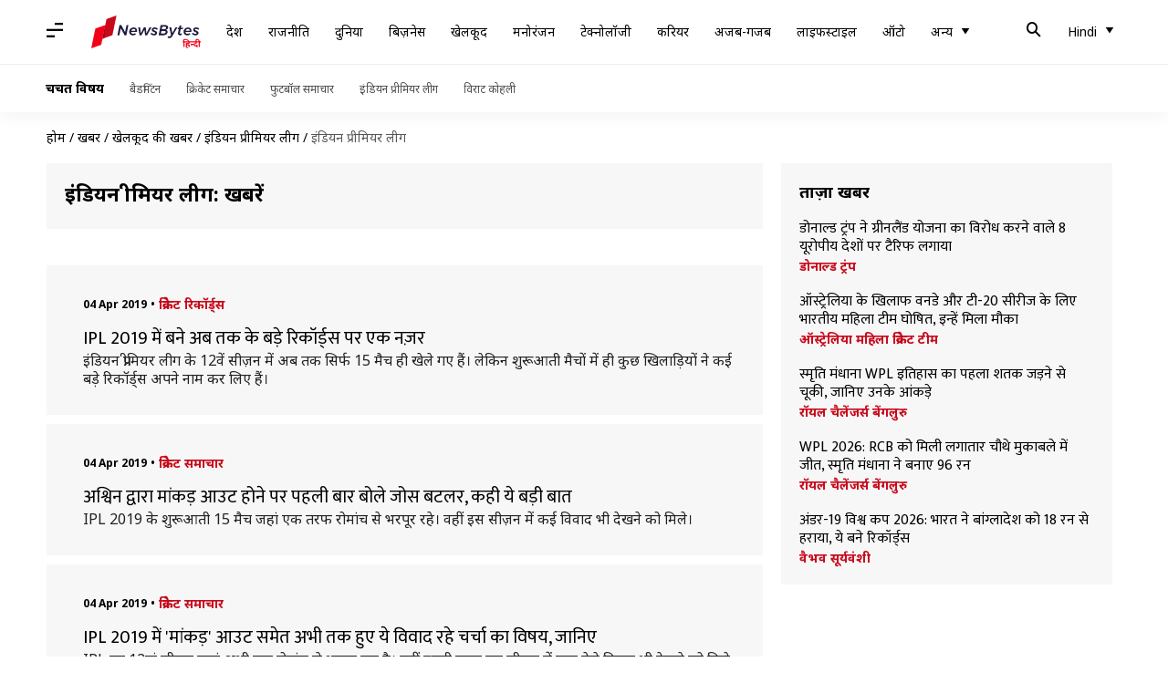

--- FILE ---
content_type: text/html; charset=UTF-8
request_url: https://hindi.newsbytesapp.com/news/sports/indian-premier-league/3
body_size: 33353
content:
<!DOCTYPE html>
<html lang="hi" class="styles-loading">
    <head>
        <meta http-equiv="Content-Type" content="text/html; charset=UTF-8" />
<title>इंडियन प्रीमियर लीग: ताज़ा खबरें, फोटो, वीडियो - न्यूज़बाइट्स हिंदी</title>
<meta name="viewport" content="width=device-width, initial-scale=1">
<meta name="description" content="Find Latest News, Videos and Pictures about इंडियन प्रीमियर लीग. Explore latest updates, news, information from NewsBytes. All about इंडियन प्रीमियर लीग.">
        <link rel="preconnect" href="https://securepubads.g.doubleclick.net/">
        <link rel="preconnect" href="https://aax.amazon-adsystem.com/">

                <link rel="preconnect" href="https://fonts.googleapis.com">
<link rel="preconnect" href="https://fonts.gstatic.com" crossorigin>


<link rel="nb-event" data-event="alpine:init" data-handler="libloader" data-as="css" data-assets_0="https://fonts.googleapis.com/css2?family=Mukta:wght@400;600&amp;family=Noto+Sans:wght@400;700&amp;display=swap"/>
        
                        <script type="application/ld+json">{"@context":"https://schema.org","@type":"ItemList","url":"https://hindi.newsbytesapp.com/news/sports/indian-premier-league","name":"\u0907\u0902\u0921\u093f\u092f\u0928 \u092a\u094d\u0930\u0940\u092e\u093f\u092f\u0930 \u0932\u0940\u0917: \u0916\u092c\u0930\u0947\u0902","description":"","itemListElement":[{"@type":"ListItem","position":1,"item":{"@type":"NewsArticle","headline":"IPL 2019 \u092e\u0947\u0902 \u092c\u0928\u0947 \u0905\u092c \u0924\u0915 \u0915\u0947 \u092c\u0921\u093c\u0947 \u0930\u093f\u0915\u0949\u0930\u094d\u0921\u094d\u0938 \u092a\u0930 \u090f\u0915 \u0928\u091c\u093c\u0930","url":"https://hindi.newsbytesapp.com/news/sports/records-which-made-in-ipl-2019-first-15-matches/story","description":"\u0907\u0902\u0921\u093f\u092f\u0928 \u092a\u094d\u0930\u0940\u092e\u093f\u092f\u0930 \u0932\u0940\u0917 \u0915\u0947 12\u0935\u0947\u0902 \u0938\u0940\u091c\u093c\u0928 \u092e\u0947\u0902 \u0905\u092c \u0924\u0915 \u0938\u093f\u0930\u094d\u092b 15 \u092e\u0948\u091a \u0939\u0940 \u0916\u0947\u0932\u0947 \u0917\u090f \u0939\u0948\u0902\u0964 \u0932\u0947\u0915\u093f\u0928 \u0936\u0941\u0930\u0942\u0906\u0924\u0940 \u092e\u0948\u091a\u094b\u0902 \u092e\u0947\u0902 \u0939\u0940 \u0915\u0941\u091b \u0916\u093f\u0932\u093e\u0921\u093c\u093f\u092f\u094b\u0902 \u0928\u0947 \u0915\u0908 \u092c\u0921\u093c\u0947 \u0930\u093f\u0915\u0949\u0930\u094d\u0921\u094d\u0938 \u0905\u092a\u0928\u0947 \u0928\u093e\u092e \u0915\u0930 \u0932\u093f\u090f \u0939\u0948\u0902\u0964","image":"https://i.cdn.newsbytesapp.com/hn/images/l106_16121554383426.jpg","datePublished":"2019-04-04T19:15:03+0530","Author":{"@type":"Person","name":"\u092e\u094b\u0939\u092e\u094d\u092e\u0926 \u0935\u093e\u0939\u093f\u0926","image":"","url":"https://hindi.newsbytesapp.com/author/%E0%A4%AE%E0%A5%8B%E0%A4%B9%E0%A4%AE%E0%A5%8D%E0%A4%AE%E0%A4%A6/142"}}},{"@type":"ListItem","position":2,"item":{"@type":"NewsArticle","headline":"\u0905\u0936\u094d\u0935\u093f\u0928 \u0926\u094d\u0935\u093e\u0930\u093e \u092e\u093e\u0902\u0915\u0921\u093c \u0906\u0909\u091f \u0939\u094b\u0928\u0947 \u092a\u0930 \u092a\u0939\u0932\u0940 \u092c\u093e\u0930 \u092c\u094b\u0932\u0947 \u091c\u094b\u0938 \u092c\u091f\u0932\u0930, \u0915\u0939\u0940 \u092f\u0947 \u092c\u0921\u093c\u0940 \u092c\u093e\u0924","url":"https://hindi.newsbytesapp.com/news/sports/jos-buttler-finally-speak-about-mankad-out-in-ipl-2019/story","description":"IPL 2019 \u0915\u0947 \u0936\u0941\u0930\u0942\u0906\u0924\u0940 15 \u092e\u0948\u091a \u091c\u0939\u093e\u0902 \u090f\u0915 \u0924\u0930\u092b \u0930\u094b\u092e\u093e\u0902\u091a \u0938\u0947 \u092d\u0930\u092a\u0942\u0930 \u0930\u0939\u0947\u0964 \u0935\u0939\u0940\u0902 \u0907\u0938 \u0938\u0940\u091c\u093c\u0928 \u092e\u0947\u0902 \u0915\u0908 \u0935\u093f\u0935\u093e\u0926 \u092d\u0940 \u0926\u0947\u0916\u0928\u0947 \u0915\u094b \u092e\u093f\u0932\u0947\u0964","image":"https://i.cdn.newsbytesapp.com/hn/images/l142_7791554374756.jpg","datePublished":"2019-04-04T17:20:32+0530","Author":{"@type":"Person","name":"\u092e\u094b\u0939\u092e\u094d\u092e\u0926 \u0935\u093e\u0939\u093f\u0926","image":"","url":"https://hindi.newsbytesapp.com/author/%E0%A4%AE%E0%A5%8B%E0%A4%B9%E0%A4%AE%E0%A5%8D%E0%A4%AE%E0%A4%A6/142"}}},{"@type":"ListItem","position":3,"item":{"@type":"NewsArticle","headline":"IPL 2019 \u092e\u0947\u0902 '\u092e\u093e\u0902\u0915\u0921\u093c' \u0906\u0909\u091f \u0938\u092e\u0947\u0924 \u0905\u092d\u0940 \u0924\u0915 \u0939\u0941\u090f \u092f\u0947 \u0935\u093f\u0935\u093e\u0926 \u0930\u0939\u0947 \u091a\u0930\u094d\u091a\u093e \u0915\u093e \u0935\u093f\u0937\u092f, \u091c\u093e\u0928\u093f\u090f","url":"https://hindi.newsbytesapp.com/news/sports/allegations-and-controversies-of-ipl-2019-till-now/story","description":"IPL \u0915\u093e 12\u0935\u093e\u0902 \u0938\u0940\u091c\u093c\u0928 \u091c\u0939\u093e\u0902 \u0905\u092d\u0940 \u0924\u0915 \u0930\u094b\u092e\u093e\u0902\u091a \u0938\u0947 \u092d\u0930\u092a\u0942\u0930 \u0930\u0939\u093e \u0939\u0948\u0964 \u0935\u0939\u0940\u0902 \u0926\u0942\u0938\u0930\u0940 \u0924\u0930\u092b \u0907\u0938 \u0938\u0940\u091c\u093c\u0928 \u092e\u0947\u0902 \u0915\u0941\u091b \u0910\u0938\u0947 \u0935\u093f\u0935\u093e\u0926 \u092d\u0940 \u0926\u0947\u0916\u0928\u0947 \u0915\u094b \u092e\u093f\u0932\u0947, \u091c\u093f\u0938\u0928\u0947 \u0926\u0941\u0928\u093f\u092f\u093e\u092d\u0930 \u0915\u0947 \u0915\u094d\u0930\u093f\u0915\u0947\u091f \u092b\u0948\u0928 \u0915\u094b \u091a\u0930\u094d\u091a\u093e \u0915\u093e \u0935\u093f\u0937\u092f \u0926\u093f\u092f\u093e\u0964","image":"https://i.cdn.newsbytesapp.com/hn/images/l142_18771554362852.jpg","datePublished":"2019-04-04T16:18:42+0530","Author":{"@type":"Person","name":"\u092e\u094b\u0939\u092e\u094d\u092e\u0926 \u0935\u093e\u0939\u093f\u0926","image":"","url":"https://hindi.newsbytesapp.com/author/%E0%A4%AE%E0%A5%8B%E0%A4%B9%E0%A4%AE%E0%A5%8D%E0%A4%AE%E0%A4%A6/142"}}},{"@type":"ListItem","position":4,"item":{"@type":"NewsArticle","headline":"IPL 2019: \u0907\u0938 \u0938\u0940\u091c\u0928 RCB \u0915\u0947 \u0916\u0930\u093e\u092c \u0926\u094c\u0930 \u0938\u0947 \u0917\u0941\u091c\u0930\u0928\u0947 \u0915\u0947 \u092e\u0941\u0916\u094d\u092f \u0915\u093e\u0930\u0923","url":"https://hindi.newsbytesapp.com/news/sports/reasons-why-rcb-is-struggling-in-this-season-of-ipl/story","description":"\u0935\u093f\u0930\u093e\u091f \u0915\u094b\u0939\u0932\u0940 \u0915\u0940 \u0905\u0917\u0941\u0935\u093e\u0908 \u092e\u0947\u0902 \u0916\u0947\u0932 \u0930\u0939\u0940 \u0930\u0949\u092f\u0932 \u091a\u0948\u0902\u0932\u0947\u091c\u0930\u094d\u0938 \u092c\u0948\u0902\u0917\u0932\u094b\u0930 \u0915\u0947 \u0932\u093f\u090f IPL 2019 \u0915\u0940 \u0936\u0941\u0930\u0941\u0906\u0924 \u092c\u0947\u0939\u0926 \u0916\u0930\u093e\u092c \u0930\u0939\u0940 \u0939\u0948\u0964","image":"https://i.cdn.newsbytesapp.com/hn/images/l143_7671554358202.jpg","datePublished":"2019-04-04T12:23:04+0530","Author":{"@type":"Person","name":"\u0928\u0940\u0930\u091c \u092a\u093e\u0923\u094d\u0921\u0947\u092f","image":"","url":"https://hindi.newsbytesapp.com/author/%E0%A4%A8%E0%A5%80%E0%A4%B0%E0%A4%9C/143"}}},{"@type":"ListItem","position":5,"item":{"@type":"NewsArticle","headline":"IPL 2019 Match 16: \u0926\u093f\u0932\u094d\u0932\u0940 \u0914\u0930 \u0939\u0948\u0926\u0930\u093e\u092c\u093e\u0926 \u092e\u0947\u0902 \u0939\u094b\u0917\u0940 \u091c\u0902\u0917, \u091c\u093e\u0928\u0947\u0902 \u0938\u0902\u092d\u093e\u0935\u093f\u0924 \u091f\u0940\u092e \u0914\u0930 \u0921\u094d\u0930\u0940\u092e \u0907\u0932\u0947\u0935\u0928","url":"https://hindi.newsbytesapp.com/news/sports/delhi-vs-hyderabad-match-preview-probable-11-and-dream-11-in-ipl-2019/story","description":"IPL 2019 \u0915\u093e 16\u0935\u093e\u0902 \u092e\u0948\u091a, \u0926\u093f\u0932\u094d\u0932\u0940 \u0915\u0948\u092a\u093f\u091f\u0932\u094d\u0938 (DC) \u0914\u0930 \u0938\u0928\u0930\u093e\u0907\u091c\u0930\u094d\u0938 \u0939\u0948\u0926\u0930\u093e\u092c\u093e\u0926 (SRH) \u0915\u0947 \u092c\u0940\u091a \u092c\u0943\u0939\u0938\u094d\u092a\u0924\u093f\u0935\u093e\u0930, 4 \u0905\u092a\u094d\u0930\u0948\u0932 \u0915\u094b \u0930\u093e\u0924 08:00 \u092c\u091c\u0947 \u0938\u0947 \u0926\u093f\u0932\u094d\u0932\u0940 \u0915\u0947 \u092b\u093f\u0930\u094b\u091c \u0936\u093e\u0939 \u0915\u094b\u091f\u0932\u093e \u092e\u0947\u0902 \u0916\u0947\u0932\u093e \u091c\u093e\u090f\u0917\u093e\u0964","image":"https://i.cdn.newsbytesapp.com/hn/images/l142_4001554288360.jpg","datePublished":"2019-04-03T20:50:02+0530","Author":{"@type":"Person","name":"\u092e\u094b\u0939\u092e\u094d\u092e\u0926 \u0935\u093e\u0939\u093f\u0926","image":"","url":"https://hindi.newsbytesapp.com/author/%E0%A4%AE%E0%A5%8B%E0%A4%B9%E0%A4%AE%E0%A5%8D%E0%A4%AE%E0%A4%A6/142"}}},{"@type":"ListItem","position":6,"item":{"@type":"NewsArticle","headline":"IPL 2019 Match 15: \u091a\u0947\u0928\u094d\u0928\u0908 \u0915\u093e \u0935\u093f\u091c\u092f\u0930\u0925 \u0930\u094b\u0915\u0928\u093e \u091a\u093e\u0939\u0947\u0917\u0940 \u092e\u0941\u0902\u092c\u0908, \u0938\u0902\u092d\u093e\u0935\u093f\u0924 \u091f\u0940\u092e \u0914\u0930 \u0921\u094d\u0930\u0940\u092e \u0907\u0932\u0947\u0935\u0928","url":"https://hindi.newsbytesapp.com/news/sports/match-preview-and-dream-xi-of-match-between-mumbai-indian-and-chennai-super-kings/story","description":"IPL \u0915\u0947 15\u0935\u0947\u0902 \u092e\u0941\u0915\u093e\u092c\u0932\u0947 \u092e\u0947\u0902 \u092c\u0941\u0927\u0935\u093e\u0930 \u0915\u094b \u0930\u093e\u0924 08:00 \u092c\u091c\u0947 \u092e\u0941\u0902\u092c\u0908 \u0907\u0902\u0921\u093f\u092f\u0902\u0938 \u0905\u092a\u0928\u0947 \u0918\u0930 \u092e\u0947\u0902 \u091a\u0947\u0928\u094d\u0928\u0908 \u0938\u0941\u092a\u0930\u0915\u093f\u0902\u0917\u094d\u0938 \u0915\u0940 \u092e\u0947\u091c\u092c\u093e\u0928\u0940 \u0915\u0930\u0947\u0902\u0917\u0947\u0964","image":"https://i.cdn.newsbytesapp.com/hn/images/l106_12271554213214.jpg","datePublished":"2019-04-02T21:10:04+0530","Author":{"@type":"Person","name":"\u0928\u0940\u0930\u091c \u092a\u093e\u0923\u094d\u0921\u0947\u092f","image":"","url":"https://hindi.newsbytesapp.com/author/%E0%A4%A8%E0%A5%80%E0%A4%B0%E0%A4%9C/143"}}},{"@type":"ListItem","position":7,"item":{"@type":"NewsArticle","headline":"#KXIPvDC: \u0938\u0948\u092e \u0915\u0930\u094d\u0930\u0928 \u0928\u0947 \u0932\u0940 \u0939\u0948\u091f\u094d\u0930\u093f\u0915, \u092a\u0902\u091c\u093e\u092c \u0928\u0947 \u0936\u093e\u0928\u0926\u093e\u0930 \u0935\u093e\u092a\u0938\u0940 \u0915\u0930\u0924\u0947 \u0939\u0941\u090f \u0926\u093f\u0932\u094d\u0932\u0940 \u0915\u094b \u0939\u0930\u093e\u092f\u093e","url":"https://hindi.newsbytesapp.com/news/sports/sam-curran-starred-as-kxip-beat-delhi-capitals-in-ipl-2019-match/story","description":"IPL 2019 \u0915\u0947 13\u0935\u0947\u0902 \u092e\u0941\u0915\u093e\u092c\u0932\u0947 \u092e\u0947\u0902 \u0915\u093f\u0902\u0917\u094d\u0938 \u0907\u0932\u0947\u0935\u0928 \u092a\u0902\u091c\u093e\u092c \u0928\u0947 \u0926\u093f\u0932\u094d\u0932\u0940 \u0915\u0948\u092a\u093f\u091f\u0932\u094d\u0938 \u0915\u094b 14 \u0930\u0928\u094b\u0902 \u0938\u0947 \u0939\u0930\u093e \u0926\u093f\u092f\u093e \u0939\u0948\u0964","image":"https://i.cdn.newsbytesapp.com/hn/images/l143_28111554142921.jpg","datePublished":"2019-04-02T00:03:54+0530","Author":{"@type":"Person","name":"\u0928\u0940\u0930\u091c \u092a\u093e\u0923\u094d\u0921\u0947\u092f","image":"","url":"https://hindi.newsbytesapp.com/author/%E0%A4%A8%E0%A5%80%E0%A4%B0%E0%A4%9C/143"}}},{"@type":"ListItem","position":8,"item":{"@type":"NewsArticle","headline":"IPL 2019 Match 14: \u092a\u0939\u0932\u0940 \u091c\u0940\u0924 \u0915\u0947 \u0932\u093f\u090f \u092d\u093f\u0921\u093c\u0947\u0902\u0917\u0940 \u0930\u093e\u091c\u0938\u094d\u0925\u093e\u0928 \u0914\u0930 \u092c\u0948\u0902\u0917\u0932\u094b\u0930, \u0938\u0902\u092d\u093e\u0935\u093f\u0924 \u091f\u0940\u092e, \u0921\u094d\u0930\u0940\u092e \u0907\u0932\u0947\u0935\u0928","url":"https://hindi.newsbytesapp.com/news/sports/rr-vs-rcb-ipl-2019-match-preview-probable-11-and-dream-11/story","description":"IPL 2019 \u0915\u093e 14\u0935\u093e\u0902 \u092e\u0948\u091a, \u0930\u093e\u091c\u0938\u094d\u0925\u093e\u0928 \u0930\u0949\u092f\u0932\u094d\u0938 (RR) \u0914\u0930 \u0930\u0949\u092f\u0932 \u091a\u0948\u0932\u0947\u0902\u091c\u0930\u094d\u0938 \u092c\u0948\u0902\u0917\u0932\u094b\u0930 (RCB) \u0915\u0947 \u092c\u0940\u091a \u092e\u0902\u0917\u0932\u0935\u093e\u0930, 2 \u0905\u092a\u094d\u0930\u0948\u0932 \u0915\u094b \u091c\u092f\u092a\u0941\u0930 \u0915\u0947 \u0938\u0935\u093e\u0908 \u092e\u093e\u0928\u0938\u093f\u0902\u0939 \u0938\u094d\u091f\u0947\u0921\u093f\u092f\u092e \u092e\u0947\u0902 \u0916\u0947\u0932\u093e \u091c\u093e\u090f\u0917\u093e\u0964","image":"https://i.cdn.newsbytesapp.com/hn/images/l142_19641554105104.jpg","datePublished":"2019-04-01T20:35:02+0530","Author":{"@type":"Person","name":"\u092e\u094b\u0939\u092e\u094d\u092e\u0926 \u0935\u093e\u0939\u093f\u0926","image":"","url":"https://hindi.newsbytesapp.com/author/%E0%A4%AE%E0%A5%8B%E0%A4%B9%E0%A4%AE%E0%A5%8D%E0%A4%AE%E0%A4%A6/142"}}},{"@type":"ListItem","position":9,"item":{"@type":"NewsArticle","headline":"IPL 2019 Match 12: \u091a\u0947\u0928\u094d\u0928\u0908 \u0938\u0947 \u0939\u094b\u0917\u0940 \u0930\u093e\u091c\u0938\u094d\u0925\u093e\u0928 \u0915\u0940 \u091c\u0902\u0917, \u091c\u093e\u0928\u0947\u0902 \u0938\u0902\u092d\u093e\u0935\u093f\u0924 \u091f\u0940\u092e \u0914\u0930 \u0921\u094d\u0930\u0940\u092e \u0907\u0932\u0947\u0935\u0928","url":"https://hindi.newsbytesapp.com/news/sports/ipl-2019-match-12-csk-vs-rr-preview-probable-11-and-dream-11/story","description":"IPL 2019 \u0915\u093e 12\u0935\u093e\u0902 \u092e\u0948\u091a \u0930\u0935\u093f\u0935\u093e\u0930, 31 \u092e\u093e\u0930\u094d\u091a \u0915\u094b \u091a\u0947\u0928\u094d\u0928\u0908 \u0938\u0941\u092a\u0930 \u0915\u093f\u0902\u0917\u094d\u0938 (CSK) \u0914\u0930 \u0930\u093e\u091c\u0938\u094d\u0925\u093e\u0928 \u0930\u0949\u092f\u0932\u094d\u0938 (RR) \u0915\u0947 \u092c\u0940\u091a \u091a\u0947\u0928\u094d\u0928\u0908 \u0915\u0947 \u090f\u092e \u091a\u093f\u0926\u0902\u092c\u0930\u092e \u0938\u094d\u091f\u0947\u0921\u093f\u092f\u092e \u092e\u0947\u0902 \u0930\u093e\u0924 8 \u092c\u091c\u0947 \u0938\u0947 \u0916\u0947\u0932\u093e \u091c\u093e\u090f\u0917\u093e\u0964","image":"https://i.cdn.newsbytesapp.com/hn/images/l142_23121553946237.jpg","datePublished":"2019-03-31T09:10:04+0530","Author":{"@type":"Person","name":"\u092e\u094b\u0939\u092e\u094d\u092e\u0926 \u0935\u093e\u0939\u093f\u0926","image":"","url":"https://hindi.newsbytesapp.com/author/%E0%A4%AE%E0%A5%8B%E0%A4%B9%E0%A4%AE%E0%A5%8D%E0%A4%AE%E0%A4%A6/142"}}},{"@type":"ListItem","position":10,"item":{"@type":"NewsArticle","headline":"IPL 2019 Match 11: SRH \u0938\u0947 \u092d\u093f\u0921\u093c\u0947\u0917\u0940 RCB, \u091c\u093e\u0928\u0947\u0902 \u0938\u0902\u092d\u093e\u0935\u093f\u0924 \u091f\u0940\u092e \u0914\u0930 \u0921\u094d\u0930\u0940\u092e \u0907\u0932\u0947\u0935\u0928","url":"https://hindi.newsbytesapp.com/news/sports/srh-vs-rcb-match-preview-probable-11-and-dream-11/story","description":"IPL 2019 \u0915\u093e 11\u0935\u093e\u0902 \u092e\u0948\u091a \u0930\u0935\u093f\u0935\u093e\u0930, 31 \u092e\u093e\u0930\u094d\u091a \u0915\u094b \u0936\u093e\u092e 04:00 \u092c\u091c\u0947 \u0938\u0947 \u0938\u0928\u0930\u093e\u0907\u091c\u093c\u0930\u094d\u0938 \u0939\u0948\u0926\u0930\u093e\u092c\u093e\u0926 \u0914\u0930 \u0930\u0949\u092f\u0932 \u091a\u0948\u0932\u0947\u0902\u091c\u0930\u094d\u0938 \u092c\u0948\u0902\u0917\u0932\u094b\u0930 \u0915\u0947 \u092c\u0940\u091a \u0939\u0948\u0926\u0930\u093e\u092c\u093e\u0926 \u0915\u0947 \u0930\u093e\u091c\u0940\u0935 \u0917\u093e\u0902\u0927\u0940 \u0907\u0902\u091f\u0930\u0928\u0947\u0936\u094d\u0928\u0932 \u0938\u094d\u091f\u0947\u0921\u093f\u092f\u092e \u092e\u0947\u0902 \u0916\u0947\u0932\u093e \u091c\u093e\u090f\u0917\u093e\u0964","image":"https://i.cdn.newsbytesapp.com/hn/images/l142_20821553924610.jpg","datePublished":"2019-03-30T20:10:02+0530","Author":{"@type":"Person","name":"\u092e\u094b\u0939\u092e\u094d\u092e\u0926 \u0935\u093e\u0939\u093f\u0926","image":"","url":"https://hindi.newsbytesapp.com/author/%E0%A4%AE%E0%A5%8B%E0%A4%B9%E0%A4%AE%E0%A5%8D%E0%A4%AE%E0%A4%A6/142"}}},{"@type":"ListItem","position":11,"item":{"@type":"NewsArticle","headline":"IPL 2019: \u091c\u093e\u0928\u093f\u090f \u0915\u094b\u0932\u0915\u093e\u0924\u093e \u0928\u093e\u0907\u091f \u0930\u093e\u0907\u0921\u0930\u094d\u0938 \u0914\u0930 \u0926\u093f\u0932\u094d\u0932\u0940 \u0915\u0948\u092a\u093f\u091f\u0932\u094d\u0938 \u092e\u0947\u0902 \u0915\u094c\u0928 \u0939\u0948 \u091c\u093c\u094d\u092f\u093e\u0926\u093e \u092e\u091c\u093c\u092c\u0942\u0924","url":"https://hindi.newsbytesapp.com/news/sports/ipl-2019-kkr-vs-dc-which-team-is-strong-strengths-and-weaknesses/story","description":"IPL 2019 \u0915\u093e 10\u0935\u093e\u0902 \u092e\u0948\u091a \u0936\u0928\u093f\u0935\u093e\u0930, 30 \u092e\u093e\u0930\u094d\u091a \u0915\u094b \u0930\u093e\u0924 08:00 \u092c\u091c\u0947 \u0938\u0947 \u0926\u093f\u0932\u094d\u0932\u0940 \u0915\u0948\u092a\u093f\u091f\u0932\u094d\u0938 \u0914\u0930 \u0915\u094b\u0932\u0915\u093e\u0924\u093e \u0928\u093e\u0907\u091f \u0930\u093e\u0907\u0921\u0930\u094d\u0938 \u0915\u0947 \u092c\u0940\u091a \u0916\u0947\u0932\u093e \u091c\u093e\u090f\u0917\u093e\u0964","image":"https://i.cdn.newsbytesapp.com/hn/images/l142_18791550039548.jpg","datePublished":"2019-03-30T13:46:37+0530","Author":{"@type":"Person","name":"\u092e\u094b\u0939\u092e\u094d\u092e\u0926 \u0935\u093e\u0939\u093f\u0926","image":"","url":"https://hindi.newsbytesapp.com/author/%E0%A4%AE%E0%A5%8B%E0%A4%B9%E0%A4%AE%E0%A5%8D%E0%A4%AE%E0%A4%A6/142"}}},{"@type":"ListItem","position":12,"item":{"@type":"NewsArticle","headline":"IPL 2019 Match 10: \u0915\u094b\u0932\u0915\u093e\u0924\u093e \u0938\u0947 \u092d\u093f\u0921\u093c\u0947\u0917\u0940 \u092f\u0941\u0935\u093e \u0926\u093f\u0932\u094d\u0932\u0940 \u0915\u0948\u092a\u093f\u091f\u0932\u094d\u0938, \u091c\u093e\u0928\u0947\u0902 \u0938\u0902\u092d\u093e\u0935\u093f\u0924 \u091f\u0940\u092e \u0914\u0930 \u0921\u094d\u0930\u0940\u092e \u0907\u0932\u0947\u0935\u0928","url":"https://hindi.newsbytesapp.com/news/sports/ipl-match-10-kkr-vs-dc-preview-probable-11-and-dream-11/story","description":"IPL 2019 \u0915\u093e 10\u0935\u093e\u0902 \u092e\u0948\u091a \u0936\u0928\u093f\u0935\u093e\u0930, 30 \u092e\u093e\u0930\u094d\u091a \u0915\u094b \u0930\u093e\u0924 08:00 \u092c\u091c\u0947 \u0938\u0947 \u0926\u093f\u0932\u094d\u0932\u0940 \u0915\u0948\u092a\u093f\u091f\u0932\u094d\u0938 \u0914\u0930 \u0915\u094b\u0932\u0915\u093e\u0924\u093e \u0928\u093e\u0907\u091f \u0930\u093e\u0907\u0921\u0930\u094d\u0938 \u0915\u0947 \u092c\u0940\u091a \u0926\u093f\u0932\u094d\u0932\u0940 \u092e\u0947\u0902 \u0916\u0947\u0932\u093e \u091c\u093e\u090f\u0917\u093e\u0964","image":"https://i.cdn.newsbytesapp.com/hn/images/l106_21121553864299.jpg","datePublished":"2019-03-30T09:40:03+0530","Author":{"@type":"Person","name":"\u092e\u094b\u0939\u092e\u094d\u092e\u0926 \u0935\u093e\u0939\u093f\u0926","image":"","url":"https://hindi.newsbytesapp.com/author/%E0%A4%AE%E0%A5%8B%E0%A4%B9%E0%A4%AE%E0%A5%8D%E0%A4%AE%E0%A4%A6/142"}}},{"@type":"ListItem","position":13,"item":{"@type":"NewsArticle","headline":"#SRHvRR: \u0915\u093e\u092e \u0928\u0939\u0940\u0902 \u0906\u092f\u093e \u0938\u0902\u091c\u0942 \u0938\u0948\u092e\u0938\u0928 \u0915\u093e \u0936\u0924\u0915, \u0939\u0948\u0926\u0930\u093e\u092c\u093e\u0926 \u0928\u0947 \u0930\u093e\u091c\u0938\u094d\u0925\u093e\u0928 \u0915\u094b \u0926\u0940 \u092e\u093e\u0924","url":"https://hindi.newsbytesapp.com/news/sports/srh-beat-rajasthan-royals-by-5-wickets-here-is-records-broken/story","description":"IPL 2019 \u0915\u0947 8\u0935\u0947\u0902 \u092e\u0941\u0915\u093e\u092c\u0932\u0947 \u092e\u0947\u0902 \u0938\u0928\u0930\u093e\u0907\u091c\u0930\u094d\u0938 \u0939\u0948\u0926\u0930\u093e\u092c\u093e\u0926 \u0928\u0947 \u0930\u093e\u091c\u0938\u094d\u0925\u093e\u0928 \u0930\u0949\u092f\u0932\u094d\u0938 \u0915\u094b 5 \u0935\u093f\u0915\u0947\u091f \u0938\u0947 \u0939\u0930\u093e \u0926\u093f\u092f\u093e \u0939\u0948\u0964","image":"https://i.cdn.newsbytesapp.com/hn/images/l142_16601553879608.jpg","datePublished":"2019-03-29T23:42:41+0530","Author":{"@type":"Person","name":"\u092e\u094b\u0939\u092e\u094d\u092e\u0926 \u0935\u093e\u0939\u093f\u0926","image":"","url":"https://hindi.newsbytesapp.com/author/%E0%A4%AE%E0%A5%8B%E0%A4%B9%E0%A4%AE%E0%A5%8D%E0%A4%AE%E0%A4%A6/142"}}},{"@type":"ListItem","position":14,"item":{"@type":"NewsArticle","headline":"IPL 2019: \u0930\u094b\u092e\u093e\u0902\u091a\u0915 \u092e\u0941\u0915\u093e\u092c\u0932\u0947 \u092e\u0947\u0902 \u092e\u0941\u0902\u092c\u0908 \u0907\u0902\u0921\u093f\u092f\u0902\u0938 \u0928\u0947 RCB \u0915\u094b \u0939\u0930\u093e\u092f\u093e, \u091c\u093e\u0928\u0947\u0902 \u092e\u0948\u091a \u092e\u0947\u0902 \u092c\u0928\u0947 \u0930\u093f\u0915\u0949\u0930\u094d\u0921\u094d\u0938","url":"https://hindi.newsbytesapp.com/news/sports/mumbai-indians-beat-royal-challengers-banglore-by-5-runs/story","description":"IPL 2019 \u0915\u0947 7\u0935\u0947\u0902 \u092e\u0941\u0915\u093e\u092c\u0932\u0947 \u092e\u0947\u0902 \u092e\u0941\u0902\u092c\u0908 \u0907\u0902\u0921\u093f\u092f\u0902\u0938 \u0928\u0947 \u0930\u0949\u092f\u0932 \u091a\u0948\u0932\u0947\u0902\u091c\u0930\u094d\u0938 \u092c\u0948\u0902\u0917\u0932\u094b\u0930 \u0915\u094b 6 \u0930\u0928\u094b\u0902 \u0938\u0947 \u0939\u0930\u093e \u0926\u093f\u092f\u093e \u0939\u0948\u0964","image":"https://i.cdn.newsbytesapp.com/hn/images/l142_21161553795275.jpg","datePublished":"2019-03-28T23:57:12+0530","Author":{"@type":"Person","name":"\u092e\u094b\u0939\u092e\u094d\u092e\u0926 \u0935\u093e\u0939\u093f\u0926","image":"","url":"https://hindi.newsbytesapp.com/author/%E0%A4%AE%E0%A5%8B%E0%A4%B9%E0%A4%AE%E0%A5%8D%E0%A4%AE%E0%A4%A6/142"}}},{"@type":"ListItem","position":15,"item":{"@type":"NewsArticle","headline":"IPL 2019 Match 8: \u0939\u0948\u0926\u0930\u093e\u092c\u093e\u0926 \u0914\u0930 \u0930\u093e\u091c\u0938\u094d\u0925\u093e\u0928 \u092e\u0947\u0902 \u0939\u094b\u0917\u0940 \u091c\u0902\u0917, \u091c\u093e\u0928\u0947\u0902 \u0938\u0902\u092d\u093e\u0935\u093f\u0924 \u091f\u0940\u092e \u0914\u0930 \u0921\u094d\u0930\u0940\u092e \u0907\u0932\u0947\u0935\u0928","url":"https://hindi.newsbytesapp.com/news/sports/srh-vs-rajasthan-royals-match-preview-probable-11-and-dream-11/story","description":"IPL 2019 \u0915\u093e 8\u0935\u093e\u0902 \u092e\u0948\u091a \u0936\u0941\u0915\u094d\u0930\u0935\u093e\u0930, 29 \u092e\u093e\u0930\u094d\u091a \u0915\u094b \u0930\u093e\u0924 08:00 \u092c\u091c\u0947 \u0938\u0947 \u0938\u0928\u0930\u093e\u0907\u091c\u093c\u0930\u094d\u0938 \u0939\u0948\u0926\u0930\u093e\u092c\u093e\u0926 \u0914\u0930 \u0930\u093e\u091c\u0938\u094d\u0925\u093e\u0928 \u0930\u0949\u092f\u0932\u094d\u0938 \u0915\u0947 \u092c\u0940\u091a \u0939\u0948\u0926\u0930\u093e\u092c\u093e\u0926 \u0915\u0947 \u0930\u093e\u091c\u0940\u0935 \u0917\u093e\u0902\u0927\u0940 \u0907\u0902\u091f\u0930\u0928\u0947\u0936\u094d\u0928\u0932 \u0938\u094d\u091f\u0947\u0921\u093f\u092f\u092e \u092e\u0947\u0902 \u0916\u0947\u0932\u093e \u091c\u093e\u090f\u0917\u093e\u0964","image":"https://i.cdn.newsbytesapp.com/hn/images/l106_9961553778041.jpg","datePublished":"2019-03-28T20:40:03+0530","Author":{"@type":"Person","name":"\u092e\u094b\u0939\u092e\u094d\u092e\u0926 \u0935\u093e\u0939\u093f\u0926","image":"","url":"https://hindi.newsbytesapp.com/author/%E0%A4%AE%E0%A5%8B%E0%A4%B9%E0%A4%AE%E0%A5%8D%E0%A4%AE%E0%A4%A6/142"}}},{"@type":"ListItem","position":16,"item":{"@type":"NewsArticle","headline":"IPL 2019: MI \u092e\u0947\u0902 \u0936\u093e\u092e\u093f\u0932 \u0939\u0941\u0906 \u0935\u0947\u0938\u094d\u091f\u0907\u0902\u0921\u0940\u091c\u093c \u0915\u093e \u092f\u0947 \u0924\u0947\u091c\u093c \u0917\u0947\u0902\u0926\u092c\u093e\u091c\u093c, \u090f\u0921\u092e \u092e\u093f\u0932\u094d\u0928\u0947 \u0915\u094b \u0915\u093f\u092f\u093e \u0930\u093f\u092a\u094d\u0932\u0947\u0938","url":"https://hindi.newsbytesapp.com/news/sports/alzarri-joseph-replace-adam-milne-for-mumbai-indians-in-ipl-2019/story","description":"IPL 2019 \u092e\u0947\u0902 \u0939\u093e\u0930 \u0915\u0947 \u0938\u093e\u0925 \u0938\u0940\u091c\u093c\u0928 \u0915\u0940 \u0936\u0941\u0930\u0942\u0906\u0924 \u0915\u0930\u0928\u0947 \u0935\u093e\u0932\u0940 \u092e\u0941\u0902\u092c\u0908 \u0907\u0902\u0921\u093f\u092f\u0902\u0938 \u0928\u0947 \u091a\u094b\u091f\u093f\u0932 \u0924\u0947\u091c\u093c \u0917\u0947\u0902\u0926\u092c\u093e\u091c\u093c \u090f\u0921\u092e \u092e\u093f\u0932\u094d\u0928\u0947 \u0915\u0940 \u091c\u0917\u0939 \u0935\u0947\u0938\u094d\u091f\u0907\u0902\u0921\u0940\u091c\u093c \u0915\u0947 \u0924\u0947\u091c\u093c \u0917\u0947\u0902\u0926\u092c\u093e\u091c\u093c \u0905\u0932\u094d\u091c\u093c\u093e\u0930\u0940 \u091c\u094b\u0938\u0947\u092b \u0915\u094b \u091f\u0940\u092e \u092e\u0947\u0902 \u0936\u093e\u092e\u093f\u0932 \u0915\u093f\u092f\u093e \u0939\u0948\u0964","image":"https://i.cdn.newsbytesapp.com/hn/images/l142_10071553759131.jpg","datePublished":"2019-03-28T13:42:01+0530","Author":{"@type":"Person","name":"\u092e\u094b\u0939\u092e\u094d\u092e\u0926 \u0935\u093e\u0939\u093f\u0926","image":"","url":"https://hindi.newsbytesapp.com/author/%E0%A4%AE%E0%A5%8B%E0%A4%B9%E0%A4%AE%E0%A5%8D%E0%A4%AE%E0%A4%A6/142"}}},{"@type":"ListItem","position":17,"item":{"@type":"NewsArticle","headline":"IPL 2019 Match 7: \u0930\u094b\u0939\u093f\u0924 \u0914\u0930 \u0915\u094b\u0939\u0932\u0940 \u0915\u0940 \u0939\u094b\u0917\u0940 \u091f\u0915\u094d\u0915\u0930, \u091c\u093e\u0928\u0947\u0902 \u0938\u0902\u092d\u093e\u0935\u093f\u0924 \u092a\u094d\u0932\u0947\u0907\u0902\u0917 \u0907\u0932\u0947\u0935\u0928, \u0921\u094d\u0930\u0940\u092e \u0907\u0932\u0947\u0935\u0928","url":"https://hindi.newsbytesapp.com/news/sports/royal-challengers-bangalore-rcb-vs-mumbai-indians-mi-preview-and-probable-11-and-dream-11/story","description":"IPL 2019 \u0915\u093e \u0938\u093e\u0924\u0935\u093e\u0902 \u092e\u0948\u091a \u092c\u0943\u0939\u0938\u094d\u092a\u0924\u093f\u0935\u093e\u0930, 28 \u092e\u093e\u0930\u094d\u091a \u0915\u094b \u0930\u0949\u092f\u0932 \u091a\u0948\u0932\u0947\u0902\u091c\u0930\u094d\u0938 \u092c\u0948\u0902\u0917\u0932\u094b\u0930 (RCB) \u0914\u0930 \u092e\u0941\u0902\u092c\u0908 \u0907\u0902\u0921\u093f\u092f\u0902\u0938 (MI) \u0915\u0947 \u092c\u0940\u091a \u0930\u093e\u0924 08:00 \u092c\u091c\u0947 \u090f\u092e \u091a\u093f\u0928\u094d\u0928\u093e\u0938\u094d\u0935\u093e\u092e\u0940 \u0938\u094d\u091f\u0947\u0921\u093f\u092f\u092e \u092c\u0948\u0902\u0917\u0932\u094b\u0930 \u092e\u0947\u0902 \u0916\u0947\u0932\u093e \u091c\u093e\u090f\u0917\u093e\u0964","image":"https://i.cdn.newsbytesapp.com/hn/images/l142_25571553677197.jpg","datePublished":"2019-03-27T19:50:01+0530","Author":{"@type":"Person","name":"\u092e\u094b\u0939\u092e\u094d\u092e\u0926 \u0935\u093e\u0939\u093f\u0926","image":"","url":"https://hindi.newsbytesapp.com/author/%E0%A4%AE%E0%A5%8B%E0%A4%B9%E0%A4%AE%E0%A5%8D%E0%A4%AE%E0%A4%A6/142"}}},{"@type":"ListItem","position":18,"item":{"@type":"NewsArticle","headline":"IPL 2019 \u0915\u0940 \u092c\u0947\u0938\u094d\u091f \u0921\u094d\u0930\u0940\u092e \u091f\u0940\u092e, \u0915\u093f\u0938\u0940 \u092d\u0940 \u091f\u0940\u092e \u0915\u094b \u0939\u0930\u093e \u0938\u0915\u0924\u0947 \u0939\u0948\u0902 \u092f\u0947 11 \u0916\u093f\u0932\u093e\u0921\u093c\u0940","url":"https://hindi.newsbytesapp.com/news/sports/ipl-2019-best-playing-eleven-from-all-team/story","description":"IPL \u0915\u0947 12\u0935\u0947\u0902 \u0938\u0940\u091c\u093c\u0928 \u0915\u0940 \u0936\u0941\u0930\u0942\u0906\u0924 \u0939\u094b \u091a\u0941\u0915\u0940 \u0939\u0948\u0964 \u0938\u092d\u0940 \u091f\u0940\u092e\u094b\u0902 \u0928\u0947 \u0905\u092c \u0924\u0915 1-1 \u092e\u0948\u091a \u0916\u0947\u0932 \u0932\u093f\u092f\u093e \u0939\u0948\u0964 \u0915\u0941\u091b \u091f\u0940\u092e\u094b\u0902 \u0928\u0947 \u0907\u0938 \u0938\u0940\u091c\u093c\u0928 \u0915\u0940 \u0936\u0941\u0930\u0942\u0906\u0924 \u091c\u0940\u0924 \u0915\u0947 \u0938\u093e\u0925 \u0915\u0940 \u0939\u0948, \u0924\u094b \u0915\u0941\u091b \u0915\u094b \u092a\u0939\u0932\u0947 \u092e\u0948\u091a \u092e\u0947\u0902 \u0939\u093e\u0930 \u0915\u093e \u0938\u093e\u092e\u0928\u093e \u0915\u0930\u0928\u093e \u092a\u0921\u093c\u093e \u0939\u0948\u0964","image":"https://i.cdn.newsbytesapp.com/hn/images/l142_25781553670390.jpg","datePublished":"2019-03-27T14:21:52+0530","Author":{"@type":"Person","name":"\u092e\u094b\u0939\u092e\u094d\u092e\u0926 \u0935\u093e\u0939\u093f\u0926","image":"","url":"https://hindi.newsbytesapp.com/author/%E0%A4%AE%E0%A5%8B%E0%A4%B9%E0%A4%AE%E0%A5%8D%E0%A4%AE%E0%A4%A6/142"}}},{"@type":"ListItem","position":19,"item":{"@type":"NewsArticle","headline":"IPL 2019: \u091c\u093e\u0928\u093f\u090f \u0915\u094b\u0932\u0915\u093e\u0924\u093e \u0928\u093e\u0907\u091f \u0930\u093e\u0907\u0921\u0930\u094d\u0938 \u0914\u0930 \u0915\u093f\u0902\u0917\u094d\u0938 \u0907\u0932\u0947\u0935\u0928 \u092a\u0902\u091c\u093e\u092c \u092e\u0947\u0902 \u0915\u094c\u0928 \u0939\u0948 \u091c\u093c\u094d\u092f\u093e\u0926\u093e \u092e\u091c\u093c\u092c\u0942\u0924","url":"https://hindi.newsbytesapp.com/news/sports/kkr-vs-kxip-which-team-is-strong-in-ipl-2019/story","description":"IPL \u0915\u0947 \u092a\u093f\u091b\u0932\u0947 11 \u0938\u0940\u091c\u093c\u0928 \u092e\u0947\u0902 \u0915\u094b\u0932\u0915\u093e\u0924\u093e \u0928\u093e\u0907\u091f \u0930\u093e\u0907\u0921\u0930\u094d\u0938 (KKR) \u0926\u094b \u092c\u093e\u0930 \u0907\u0938 \u0932\u0940\u0917 \u0915\u093e \u0916\u093f\u0924\u093e\u092c \u0905\u092a\u0928\u0947 \u0928\u093e\u092e \u0915\u0930 \u091a\u0941\u0915\u0940 \u0939\u0948\u0964 IPL 2019 \u092f\u093e\u0928\u0940 IPL \u0915\u0947 12\u0935\u0947\u0902 \u0938\u0940\u091c\u093c\u0928 \u092e\u0947\u0902 \u092d\u0940 KKR \u0915\u093e\u092b\u0940 \u092e\u091c\u093c\u092c\u0942\u0924 \u0914\u0930 \u0938\u0902\u0924\u0941\u0932\u093f\u0924 \u0932\u0917 \u0930\u0939\u0940 \u0939\u0948\u0964","image":"https://i.cdn.newsbytesapp.com/hn/images/l142_4961550750688.jpg","datePublished":"2019-03-27T11:14:31+0530","Author":{"@type":"Person","name":"\u092e\u094b\u0939\u092e\u094d\u092e\u0926 \u0935\u093e\u0939\u093f\u0926","image":"","url":"https://hindi.newsbytesapp.com/author/%E0%A4%AE%E0%A5%8B%E0%A4%B9%E0%A4%AE%E0%A5%8D%E0%A4%AE%E0%A4%A6/142"}}},{"@type":"ListItem","position":20,"item":{"@type":"NewsArticle","headline":"IPL 2019: \u092e\u0941\u0902\u092c\u0908 \u0907\u0902\u0921\u093f\u092f\u0902\u0938 \u0915\u0947 \u0932\u093f\u090f \u0916\u0941\u0936\u0916\u092c\u0930\u0940, \u092a\u0942\u0930\u0947 \u0938\u0940\u091c\u093c\u0928 \u0916\u0947\u0932\u0947\u0902\u0917\u0947 \u0932\u0938\u093f\u0925 \u092e\u0932\u093f\u0902\u0917\u093e","url":"https://hindi.newsbytesapp.com/news/sports/sri-lanka-allow-lasith-malinga-to-play-in-ipl-2019/story","description":"IPL 2019 \u092e\u0947\u0902 \u0939\u093e\u0930 \u0915\u0947 \u0938\u093e\u0925 \u0938\u0940\u091c\u093c\u0928 \u0915\u0940 \u0936\u0941\u0930\u0942\u0906\u0924 \u0915\u0930\u0928\u0947 \u0935\u093e\u0932\u0940 \u092e\u0941\u0902\u092c\u0908 \u0907\u0902\u0921\u093f\u092f\u0902\u0938 \u0915\u0947 \u0932\u093f\u090f \u0905\u091a\u094d\u091b\u0940 \u0916\u0939\u0930 \u0906\u0908 \u0939\u0948\u0964","image":"https://i.cdn.newsbytesapp.com/hn/images/l142_27331553620114.jpg","datePublished":"2019-03-27T10:37:24+0530","Author":{"@type":"Person","name":"\u092e\u094b\u0939\u092e\u094d\u092e\u0926 \u0935\u093e\u0939\u093f\u0926","image":"","url":"https://hindi.newsbytesapp.com/author/%E0%A4%AE%E0%A5%8B%E0%A4%B9%E0%A4%AE%E0%A5%8D%E0%A4%AE%E0%A4%A6/142"}}},{"@type":"ListItem","position":21,"item":{"@type":"NewsArticle","headline":"IPL 2019 Match 6: KKR \u0914\u0930 KXIP \u0915\u0940 \u0938\u0902\u092d\u093e\u0935\u093f\u0924 \u092a\u094d\u0932\u0947\u0907\u0902\u0917 \u0907\u0932\u0947\u0935\u0928 \u0914\u0930 \u0921\u094d\u0930\u0940\u092e \u0907\u0932\u0947\u0935\u0928","url":"https://hindi.newsbytesapp.com/news/sports/kolkata-knight-riders-kkr-vs-kings-eleven-punjab-kxip-match-preview-probable-11-and-dream-11/story","description":"IPL 2019 \u0915\u093e \u091b\u0920\u093e \u092e\u0948\u091a \u092c\u0941\u0927\u0935\u093e\u0930, 27 \u092e\u093e\u0930\u094d\u091a \u0915\u094b \u0915\u094b\u0932\u0915\u093e\u0924\u093e \u0928\u093e\u0907\u091f \u0930\u093e\u0907\u0921\u0930\u094d\u0938 (KKR) \u0914\u0930 \u0915\u093f\u0902\u0917\u094d\u0938 \u0907\u0932\u0947\u0935\u0928 \u092a\u0902\u091c\u093e\u092c (KXIP) \u0915\u0947 \u092c\u0940\u091a \u0915\u094b\u0932\u0915\u093e\u0924\u093e \u092e\u0947\u0902 \u0930\u093e\u0924 08:00 \u092c\u091c\u0947 \u0938\u0947 \u0916\u0947\u0932\u093e \u091c\u093e\u090f\u0917\u093e\u0964","image":"https://i.cdn.newsbytesapp.com/hn/images/l142_8291553595241.jpg","datePublished":"2019-03-26T23:08:48+0530","Author":{"@type":"Person","name":"\u092e\u094b\u0939\u092e\u094d\u092e\u0926 \u0935\u093e\u0939\u093f\u0926","image":"","url":"https://hindi.newsbytesapp.com/author/%E0%A4%AE%E0%A5%8B%E0%A4%B9%E0%A4%AE%E0%A5%8D%E0%A4%AE%E0%A4%A6/142"}}},{"@type":"ListItem","position":22,"item":{"@type":"NewsArticle","headline":"\u092e\u093e\u0902\u0915\u0921\u093c \u0906\u0909\u091f \u0935\u093f\u0935\u093e\u0926 \u092a\u0930 BCCI \u0915\u093e \u092c\u092f\u093e\u0928, '\u0905\u0936\u094d\u0935\u093f\u0928 \u0915\u094b \u0916\u0947\u0932 \u0915\u0940 \u092e\u0930\u094d\u092f\u093e\u0926\u093e \u092c\u0928\u093e\u090f \u0930\u0916\u0928\u0940 \u091a\u093e\u0939\u093f\u090f \u0925\u0940'","url":"https://hindi.newsbytesapp.com/news/sports/bcci-says-ashwin-should-have-maintained-decorum-in-ipl/story","description":"IPL \u0915\u0947 12\u0935\u0947\u0902 \u0938\u0940\u091c\u093c\u0928 \u092e\u0947\u0902 \u092c\u0940\u0924\u0947 \u0938\u094b\u092e\u0935\u093e\u0930 \u0915\u094b \u0915\u093f\u0902\u0917\u094d\u0938 \u0907\u0932\u0947\u0935\u0928 \u092a\u0902\u091c\u093e\u092c \u0914\u0930 \u0930\u093e\u091c\u0938\u094d\u0925\u093e\u0928 \u0930\u0949\u092f\u0932\u094d\u0938 \u0915\u0947 \u092c\u0940\u091a \u092e\u0948\u091a \u092e\u0947\u0902 \u091c\u094b\u0938 \u092c\u091f\u0932\u0930 \u092e\u093e\u0902\u0915\u0921\u093c \u0906\u0909\u091f \u0939\u0941\u090f\u0964","image":"https://i.cdn.newsbytesapp.com/hn/images/l142_3471553601445.jpg","datePublished":"2019-03-26T18:15:35+0530","Author":{"@type":"Person","name":"\u092e\u094b\u0939\u092e\u094d\u092e\u0926 \u0935\u093e\u0939\u093f\u0926","image":"","url":"https://hindi.newsbytesapp.com/author/%E0%A4%AE%E0%A5%8B%E0%A4%B9%E0%A4%AE%E0%A5%8D%E0%A4%AE%E0%A4%A6/142"}}},{"@type":"ListItem","position":23,"item":{"@type":"NewsArticle","headline":"IPL: '\u092e\u093e\u0902\u0915\u0921\u093c' \u0939\u094b\u0928\u0947 \u0935\u093e\u0932\u0947 \u092a\u0939\u0932\u0947 \u092c\u0932\u094d\u0932\u0947\u092c\u093e\u091c\u093c \u092c\u0928\u0947 \u092c\u091f\u0932\u0930, \u091c\u093e\u0928\u093f\u090f \u0907\u0938\u0915\u0947 \u0928\u093f\u092f\u092e, \u0905\u0902\u0924\u0930\u094d\u0930\u093e\u0937\u094d\u091f\u094d\u0930\u0940\u092f \u0915\u094d\u0930\u093f\u0915\u0947\u091f \u092e\u0947\u0902 \u0907\u0938\u0915\u0940 \u0918\u091f\u0928\u093e\u090f\u0902","url":"https://hindi.newsbytesapp.com/news/sports/mankad-rules-and-mankad-incidents-in-international-cricket/story","description":"IPL \u0915\u0947 12\u0935\u0947\u0902 \u0938\u0940\u091c\u093c\u0928 \u092e\u0947\u0902 \u092c\u0940\u0924\u0947 \u0938\u094b\u092e\u0935\u093e\u0930 \u0915\u094b \u0915\u093f\u0902\u0917\u094d\u0938 \u0907\u0932\u0947\u0935\u0928 \u092a\u0902\u091c\u093e\u092c \u0914\u0930 \u0930\u093e\u091c\u0938\u094d\u0925\u093e\u0928 \u0930\u0949\u092f\u0932\u094d\u0938 \u0915\u0947 \u092c\u0940\u091a \u092e\u0948\u091a \u092e\u0947\u0902 \u091c\u094b\u0938 \u092c\u091f\u0932\u0930 \u092e\u093e\u0902\u0915\u0921\u093c \u0906\u0909\u091f \u0939\u0941\u090f\u0964","image":"https://i.cdn.newsbytesapp.com/hn/images/l142_6601553591248.jpg","datePublished":"2019-03-26T15:43:31+0530","Author":{"@type":"Person","name":"\u092e\u094b\u0939\u092e\u094d\u092e\u0926 \u0935\u093e\u0939\u093f\u0926","image":"","url":"https://hindi.newsbytesapp.com/author/%E0%A4%AE%E0%A5%8B%E0%A4%B9%E0%A4%AE%E0%A5%8D%E0%A4%AE%E0%A4%A6/142"}}},{"@type":"ListItem","position":24,"item":{"@type":"NewsArticle","headline":"\u0915\u094c\u0928 \u0939\u0948\u0902 \u092e\u0941\u0902\u092c\u0908 \u0907\u0902\u0921\u093f\u092f\u0902\u0938 \u0915\u0947 \u0932\u093f\u090f \u0916\u0947\u0932\u0928\u0947 \u0935\u093e\u0932\u0947 17 \u0938\u093e\u0932 \u0915\u0947 \u0930\u0938\u093f\u0916 \u0938\u0932\u093e\u092e, \u091c\u093e\u0928\u093f\u090f","url":"https://hindi.newsbytesapp.com/news/sports/who-is-mumbai-indians-fast-bowler-rasikh-salam/story","description":"IPL 2019 \u0915\u0947 \u0924\u0940\u0938\u0930\u0947 \u092e\u0948\u091a \u092e\u0947\u0902 \u092e\u0941\u0902\u092c\u0908 \u0907\u0902\u0921\u093f\u092f\u0902\u0938 \u0928\u0947 \u0926\u093f\u0932\u094d\u0932\u0940 \u0915\u0948\u092a\u093f\u091f\u0932\u094d\u0938 \u0915\u0947 \u0916\u093f\u0932\u093e\u092b \u0924\u0947\u091c\u093c \u0917\u0947\u0902\u0926\u092c\u093e\u091c\u093c \u0930\u0938\u093f\u0916 \u0938\u0932\u093e\u092e \u0915\u094b \u0921\u0947\u092c\u094d\u092f\u0942 \u0915\u0930\u0928\u0947 \u0915\u093e \u092e\u094c\u0915\u093e \u0926\u093f\u092f\u093e\u0964","image":"https://i.cdn.newsbytesapp.com/hn/images/l142_19651553515723.jpg","datePublished":"2019-03-25T20:15:03+0530","Author":{"@type":"Person","name":"\u092e\u094b\u0939\u092e\u094d\u092e\u0926 \u0935\u093e\u0939\u093f\u0926","image":"","url":"https://hindi.newsbytesapp.com/author/%E0%A4%AE%E0%A5%8B%E0%A4%B9%E0%A4%AE%E0%A5%8D%E0%A4%AE%E0%A4%A6/142"}}},{"@type":"ListItem","position":25,"item":{"@type":"NewsArticle","headline":"IPL 2019 Match 5: \u0926\u093f\u0932\u094d\u0932\u0940 \u0914\u0930 \u091a\u0947\u0928\u094d\u0928\u0908 \u0915\u0940 \u0938\u0902\u092d\u093e\u0935\u093f\u0924 \u092a\u094d\u0932\u0947\u0907\u0902\u0917 \u0907\u0932\u0947\u0935\u0928 \u0914\u0930 \u0921\u094d\u0930\u0940\u092e \u0907\u0932\u0947\u0935\u0928","url":"https://hindi.newsbytesapp.com/news/sports/delhi-capitals-vs-chennai-super-kings-match-preview-playing-11-and-dream-11/story","description":"IPL 2019 \u0915\u093e \u092a\u093e\u0902\u091a\u0935\u093e\u0902 \u092e\u0948\u091a \u092e\u0902\u0917\u0932\u0935\u093e\u0930, 26 \u092e\u093e\u0930\u094d\u091a \u0915\u094b \u0926\u093f\u0932\u094d\u0932\u0940 \u0915\u0948\u092a\u093f\u091f\u0932\u094d\u0938 (DC) \u0914\u0930 \u091a\u0947\u0928\u094d\u0928\u0908 \u0938\u0941\u092a\u0930 \u0915\u093f\u0902\u0917\u094d\u0938 (CSK) \u0915\u0947 \u092c\u0940\u091a \u0926\u093f\u0932\u094d\u0932\u0940 \u092e\u0947\u0902 \u0930\u093e\u0924 08:00 \u092c\u091c\u0947 \u0938\u0947 \u0916\u0947\u0932\u093e \u091c\u093e\u090f\u0917\u093e\u0964","image":"https://i.cdn.newsbytesapp.com/hn/images/l142_4531553498321.jpg","datePublished":"2019-03-25T19:10:12+0530","Author":{"@type":"Person","name":"\u092e\u094b\u0939\u092e\u094d\u092e\u0926 \u0935\u093e\u0939\u093f\u0926","image":"","url":"https://hindi.newsbytesapp.com/author/%E0%A4%AE%E0%A5%8B%E0%A4%B9%E0%A4%AE%E0%A5%8D%E0%A4%AE%E0%A4%A6/142"}}},{"@type":"ListItem","position":26,"item":{"@type":"NewsArticle","headline":"#KKRvSRH: \u0930\u0938\u0947\u0932 \u0915\u0947 \u0906\u0917\u0947 \u092c\u094c\u0928\u0940 \u0938\u093e\u092c\u093f\u0924 \u0939\u0941\u0908 \u0935\u0949\u0930\u094d\u0928\u0930 \u0915\u0940 \u0924\u0942\u092b\u093e\u0928\u0940 \u092a\u093e\u0930\u0940, KKR \u0928\u0947 \u0926\u0930\u094d\u091c \u0915\u0940 \u091c\u0940\u0924","url":"https://hindi.newsbytesapp.com/news/sports/srh-beat-kkr-in-second-match-of-ipl-2019/story","description":"IPL 2019 \u0915\u0947 \u0938\u0941\u092a\u0930 \u0938\u0902\u0921\u0947 \u0915\u0947 \u092a\u0939\u0932\u0947 \u092e\u0941\u0915\u093e\u092c\u0932\u0947 \u092e\u0947\u0902 KKR \u0928\u0947 SRH \u0915\u094b 6 \u0935\u093f\u0915\u0947\u091f \u0938\u0947 \u0939\u0930\u093e \u0926\u093f\u092f\u093e \u0939\u0948\u0964","image":"https://i.cdn.newsbytesapp.com/hn/images/l142_12401553436007.jpg","datePublished":"2019-03-24T20:05:18+0530","Author":{"@type":"Person","name":"\u092e\u094b\u0939\u092e\u094d\u092e\u0926 \u0935\u093e\u0939\u093f\u0926","image":"","url":"https://hindi.newsbytesapp.com/author/%E0%A4%AE%E0%A5%8B%E0%A4%B9%E0%A4%AE%E0%A5%8D%E0%A4%AE%E0%A4%A6/142"}}},{"@type":"ListItem","position":27,"item":{"@type":"NewsArticle","headline":"IPL 2019 Match 4: \u0930\u093e\u091c\u0938\u094d\u0925\u093e\u0928 \u0930\u0949\u092f\u0932\u094d\u0938 \u092c\u0928\u093e\u092e \u0915\u093f\u0902\u0917\u094d\u0938 \u0907\u0932\u0947\u0935\u0928 \u092a\u0902\u091c\u093e\u092c- \u0938\u0902\u092d\u093e\u0935\u093f\u0924 \u092a\u094d\u0932\u0947\u0907\u0902\u0917 \u0907\u0932\u0947\u0935\u0928 \u0914\u0930 \u0921\u094d\u0930\u0940\u092e \u0907\u0932\u0947\u0935\u0928","url":"https://hindi.newsbytesapp.com/news/sports/dream-xi-of-match-between-rajasthan-royals-and-kings-xi-punjab-in-ipl-2019/story","description":"IPL 2019 \u0915\u093e \u091a\u094c\u0925\u093e \u092e\u0948\u091a \u0930\u093e\u091c\u0938\u094d\u0925\u093e\u0928 \u0930\u0949\u092f\u0932\u094d\u0938 \u0914\u0930 \u0915\u093f\u0902\u0917\u094d\u0938 \u0907\u0932\u0947\u0935\u0928 \u092a\u0902\u091c\u093e\u092c \u0915\u0947 \u092c\u0940\u091a \u0938\u094b\u092e\u0935\u093e\u0930, 25 \u092e\u093e\u0930\u094d\u091a \u0915\u094b \u0930\u093e\u0924 08:00 \u092c\u091c\u0947 \u091c\u092f\u092a\u0941\u0930 \u092e\u0947\u0902 \u0916\u0947\u0932\u093e \u091c\u093e\u090f\u0917\u093e\u0964","image":"https://i.cdn.newsbytesapp.com/hn/images/l143_17241553410819.jpg","datePublished":"2019-03-24T19:24:41+0530","Author":{"@type":"Person","name":"\u0928\u0940\u0930\u091c \u092a\u093e\u0923\u094d\u0921\u0947\u092f","image":"","url":"https://hindi.newsbytesapp.com/author/%E0%A4%A8%E0%A5%80%E0%A4%B0%E0%A4%9C/143"}}},{"@type":"ListItem","position":28,"item":{"@type":"NewsArticle","headline":"IPL 2019: \u091c\u093e\u0928\u093f\u090f \u092e\u0941\u0902\u092c\u0908 \u0907\u0902\u0921\u093f\u092f\u0902\u0938 \u0914\u0930 \u0926\u093f\u0932\u094d\u0932\u0940 \u0915\u0948\u092a\u093f\u091f\u0932\u094d\u0938 \u092e\u0947\u0902 \u0915\u094c\u0928 \u0939\u0948 \u091c\u093c\u094d\u092f\u093e\u0926\u093e \u092e\u091c\u093c\u092c\u0942\u0924","url":"https://hindi.newsbytesapp.com/news/sports/mumbai-indians-vs-delhi-capitals-which-team-is-strong-in-ipl-2019/story","description":"\u092e\u0941\u0902\u092c\u0908 IPL \u0915\u0940 \u0938\u092c\u0938\u0947 \u0938\u092b\u0932 \u091f\u0940\u092e\u094b\u0902 \u092e\u0947\u0902 \u0938\u0947 \u090f\u0915 \u0939\u0948\u0964 IPL \u0915\u0947 \u0907\u0924\u093f\u0939\u093e\u0938 \u092e\u0947\u0902 \u092e\u0941\u0902\u092c\u0908 \u0924\u0940\u0928 \u092c\u093e\u0930 \u0907\u0938 \u0932\u0940\u0917 \u0915\u093e \u0916\u093f\u0924\u093e\u092c \u0905\u092a\u0928\u0947 \u0928\u093e\u092e \u0915\u0930 \u091a\u0941\u0915\u0940 \u0939\u0948\u0964 IPL 2019 \u092e\u0947\u0902 \u092d\u0940 \u092e\u0941\u0902\u092c\u0908 \u0915\u093e\u092b\u0940 \u092e\u091c\u093c\u092c\u0942\u0924 \u0928\u091c\u093c\u0930 \u0906 \u0930\u0939\u0940 \u0939\u0948\u0964","image":"https://i.cdn.newsbytesapp.com/hn/images/l142_23501549533323.jpg","datePublished":"2019-03-24T16:37:11+0530","Author":{"@type":"Person","name":"\u092e\u094b\u0939\u092e\u094d\u092e\u0926 \u0935\u093e\u0939\u093f\u0926","image":"","url":"https://hindi.newsbytesapp.com/author/%E0%A4%AE%E0%A5%8B%E0%A4%B9%E0%A4%AE%E0%A5%8D%E0%A4%AE%E0%A4%A6/142"}}},{"@type":"ListItem","position":29,"item":{"@type":"NewsArticle","headline":"#CSKvRCB: \u091c\u0940\u0924 \u0915\u0947 \u0938\u093e\u0925 CSK \u0928\u0947 \u0915\u093f\u092f\u093e IPL 2019 \u0915\u093e \u0906\u0917\u093e\u091c\u093c, \u091c\u093e\u0928\u0947\u0902 \u092e\u0948\u091a \u0915\u0947 \u0930\u093f\u0915\u093e\u0930\u094d\u0921\u094d\u0938","url":"https://hindi.newsbytesapp.com/news/sports/csk-beat-rcb-in-first-match-of-ipl-2019/story","description":"IPL \u0915\u0947 12\u0935\u0947\u0902 \u0938\u0940\u091c\u093c\u0928 \u0915\u0947 \u092a\u0939\u0932\u0947 \u092e\u0948\u091a \u092e\u0947\u0902 CSK \u0928\u0947 RCB \u0915\u094b 7 \u0935\u093f\u0915\u0947\u091f \u0938\u0947 \u0939\u0930\u093e \u0926\u093f\u092f\u093e \u0939\u0948\u0964","image":"https://i.cdn.newsbytesapp.com/hn/images/l142_11721553357481.jpg","datePublished":"2019-03-23T23:07:22+0530","Author":{"@type":"Person","name":"\u092e\u094b\u0939\u092e\u094d\u092e\u0926 \u0935\u093e\u0939\u093f\u0926","image":"","url":"https://hindi.newsbytesapp.com/author/%E0%A4%AE%E0%A5%8B%E0%A4%B9%E0%A4%AE%E0%A5%8D%E0%A4%AE%E0%A4%A6/142"}}},{"@type":"ListItem","position":30,"item":{"@type":"NewsArticle","headline":"IPL 2019 Match 3: \u092e\u0941\u0902\u092c\u0908 \u0907\u0902\u0921\u093f\u092f\u0902\u0938 \u0914\u0930 \u0926\u093f\u0932\u094d\u0932\u0940 \u0915\u0948\u092a\u093f\u091f\u0932\u094d\u0938 \u0915\u0940 \u0938\u0902\u092d\u093e\u0935\u093f\u0924 \u092a\u094d\u0932\u0947\u0907\u0902\u0917 \u0907\u0932\u0947\u0935\u0928 \u0914\u0930 \u0921\u094d\u0930\u0940\u092e \u0907\u0932\u0947\u0935\u0928","url":"https://hindi.newsbytesapp.com/news/sports/mumbai-indians-vs-delhi-capitals-match-preview-probable-11-and-dream-11/story","description":"IPL 2019 \u0915\u093e \u0924\u0940\u0938\u0930\u093e \u092e\u0948\u091a \u0930\u0935\u093f\u0935\u093e\u0930, 24 \u092e\u093e\u0930\u094d\u091a \u0915\u094b \u092e\u0941\u0902\u092c\u0908 \u0907\u0902\u0921\u093f\u092f\u0902\u0938 (MI) \u0914\u0930 \u0926\u093f\u0932\u094d\u0932\u0940 \u0915\u0948\u092a\u093f\u091f\u0932\u094d\u0938 (DC) \u0915\u0947 \u092c\u0940\u091a \u092e\u0941\u0902\u092c\u0908 \u092e\u0947\u0902 \u0930\u093e\u0924 08:00 \u092c\u091c\u0947 \u0938\u0947 \u0916\u0947\u0932\u093e \u091c\u093e\u090f\u0917\u093e\u0964","image":"https://i.cdn.newsbytesapp.com/hn/images/l142_17001553324457.jpg","datePublished":"2019-03-23T21:05:02+0530","Author":{"@type":"Person","name":"\u092e\u094b\u0939\u092e\u094d\u092e\u0926 \u0935\u093e\u0939\u093f\u0926","image":"","url":"https://hindi.newsbytesapp.com/author/%E0%A4%AE%E0%A5%8B%E0%A4%B9%E0%A4%AE%E0%A5%8D%E0%A4%AE%E0%A4%A6/142"}}},{"@type":"ListItem","position":31,"item":{"@type":"NewsArticle","headline":"IPL 2019 Match 2: KKR \u0914\u0930 SRH \u0915\u0940 \u0938\u0902\u092d\u093e\u0935\u093f\u0924 \u092a\u094d\u0932\u0947\u0907\u0902\u0917 \u0907\u0932\u0947\u0935\u0928 \u0914\u0930 \u0921\u094d\u0930\u0940\u092e \u0907\u0932\u0947\u0935\u0928","url":"https://hindi.newsbytesapp.com/news/sports/kkr-vs-srh-ipl-match-2-preview-probable-11-and-dream-11/story","description":"IPL 2019 \u0915\u093e \u0926\u0942\u0938\u0930\u093e \u092e\u0948\u091a \u0930\u0935\u093f\u0935\u093e\u0930, 24 \u092e\u093e\u0930\u094d\u091a \u0915\u094b \u0915\u094b\u0932\u0915\u093e\u0924\u093e \u0928\u093e\u0907\u091f \u0930\u093e\u0907\u0921\u0930\u094d\u0938 (KKR) \u0914\u0930 \u0938\u0928\u0930\u093e\u0907\u091c\u0930\u094d\u0938 \u0939\u0948\u0926\u0930\u093e\u092c\u093e\u0926 (SRH) \u0915\u0947 \u092c\u0940\u091a \u0936\u093e\u092e 4 \u092c\u091c\u0947 \u0938\u0947 \u0915\u094b\u0932\u0915\u093e\u0924\u093e \u092e\u0947\u0902 \u0916\u0947\u0932\u093e \u091c\u093e\u090f\u0917\u093e\u0964","image":"https://i.cdn.newsbytesapp.com/hn/images/l142_10641553321741.jpg","datePublished":"2019-03-23T19:40:04+0530","Author":{"@type":"Person","name":"\u092e\u094b\u0939\u092e\u094d\u092e\u0926 \u0935\u093e\u0939\u093f\u0926","image":"","url":"https://hindi.newsbytesapp.com/author/%E0%A4%AE%E0%A5%8B%E0%A4%B9%E0%A4%AE%E0%A5%8D%E0%A4%AE%E0%A4%A6/142"}}},{"@type":"ListItem","position":32,"item":{"@type":"NewsArticle","headline":"IPL 2019: \u091c\u093e\u0928\u093f\u090f \u091a\u0947\u0928\u094d\u0928\u0908 \u0938\u0941\u092a\u0930 \u0915\u093f\u0902\u0917\u094d\u0938 \u0914\u0930 \u0930\u0949\u092f\u0932 \u091a\u0948\u0932\u0947\u0902\u091c\u0930\u094d\u0938 \u092c\u0948\u0902\u0917\u0932\u094b\u0930 \u092e\u0947\u0902 \u0915\u094c\u0928 \u0939\u0948 \u091c\u093c\u094d\u092f\u093e\u0926\u093e \u092e\u091c\u093c\u092c\u0942\u0924","url":"https://hindi.newsbytesapp.com/news/sports/csk-vs-rcb-which-team-is-more-strong-in-ipl-2019/story","description":"\u0926\u0941\u0928\u093f\u092f\u093e \u0915\u0940 \u0938\u092c\u0938\u0947 \u0932\u094b\u0915\u092a\u094d\u0930\u093f\u092f \u091f\u0940-20 \u0932\u0940\u0917 IPL \u0915\u0947 12\u0935\u0947\u0902 \u0938\u0940\u091c\u093c\u0928 \u0915\u093e \u0906\u0917\u093e\u091c\u093c \u0906\u091c \u0930\u093e\u0924 08:00 \u092c\u091c\u0947 \u0938\u0947 RCB \u092c\u0928\u093e\u092e CSK \u092e\u0941\u0915\u093e\u092c\u0932\u0947 \u0938\u0947 \u0939\u094b\u0928\u0947 \u0935\u093e\u0932\u093e \u0939\u0948\u0964","image":"https://i.cdn.newsbytesapp.com/hn/images/l142_4821550212906.jpg","datePublished":"2019-03-23T14:50:02+0530","Author":{"@type":"Person","name":"\u092e\u094b\u0939\u092e\u094d\u092e\u0926 \u0935\u093e\u0939\u093f\u0926","image":"","url":"https://hindi.newsbytesapp.com/author/%E0%A4%AE%E0%A5%8B%E0%A4%B9%E0%A4%AE%E0%A5%8D%E0%A4%AE%E0%A4%A6/142"}}},{"@type":"ListItem","position":33,"item":{"@type":"NewsArticle","headline":"IPL 2019: \u0907\u0928 \u0935\u091c\u0939\u094b\u0902 \u0938\u0947 RCB \u091c\u0940\u0924 \u0938\u0915\u0924\u0940 \u0939\u0948 \u0907\u0938 \u092c\u093e\u0930 \u0915\u093e \u0916\u093f\u0924\u093e\u092c","url":"https://hindi.newsbytesapp.com/news/sports/reasons-why-royal-challengers-bangalore-rcb-could-win-ipl-2019/story","description":"\u0926\u0941\u0928\u093f\u092f\u093e \u0915\u0940 \u0938\u092c\u0938\u0947 \u0932\u094b\u0915\u092a\u094d\u0930\u093f\u092f \u091f\u0940-20 \u0932\u0940\u0917 IPL \u0915\u0947 12\u0935\u0947\u0902 \u0938\u0940\u091c\u093c\u0928 \u0915\u093e \u0906\u0917\u093e\u091c\u093c \u0906\u091c \u0938\u0947 \u0939\u094b\u0928\u0947 \u091c\u093e \u0930\u0939\u093e \u0939\u0948\u0964","image":"https://i.cdn.newsbytesapp.com/hn/images/l142_9091546502820.jpg","datePublished":"2019-03-23T09:40:42+0530","Author":{"@type":"Person","name":"\u092e\u094b\u0939\u092e\u094d\u092e\u0926 \u0935\u093e\u0939\u093f\u0926","image":"","url":"https://hindi.newsbytesapp.com/author/%E0%A4%AE%E0%A5%8B%E0%A4%B9%E0%A4%AE%E0%A5%8D%E0%A4%AE%E0%A4%A6/142"}}},{"@type":"ListItem","position":34,"item":{"@type":"NewsArticle","headline":"IPL 2019: \u092a\u0939\u0932\u0947 6 \u092e\u0948\u091a\u094b\u0902 \u092e\u0947\u0902 \u092e\u0941\u0902\u092c\u0908 \u0907\u0902\u0921\u093f\u092f\u0902\u0938 \u0915\u0947 \u0932\u093f\u090f \u0928\u0939\u0940\u0902 \u0916\u0947\u0932\u0947\u0902\u0917\u0947 \u0932\u0938\u093f\u0925 \u092e\u0932\u093f\u0902\u0917\u093e, \u091c\u093e\u0928\u0947\u0902 \u0915\u094d\u092f\u094b\u0902","url":"https://hindi.newsbytesapp.com/news/sports/lasith-malinga-to-miss-first-six-matches-in-ipl-2019/story","description":"IPL 2019 \u0915\u0947 \u0906\u0917\u093e\u091c\u093c \u0938\u0947 \u092a\u0939\u0932\u0947 \u092e\u0941\u0902\u092c\u0908 \u0907\u0902\u0921\u093f\u092f\u0902\u0938 (MI) \u0915\u0940 \u091f\u0940\u092e \u0915\u094b \u092c\u0921\u093c\u093e \u091d\u091f\u0915\u093e \u0932\u0917\u093e \u0939\u0948\u0964","image":"https://i.cdn.newsbytesapp.com/hn/images/l142_11101553269135.jpg","datePublished":"2019-03-22T21:36:26+0530","Author":{"@type":"Person","name":"\u092e\u094b\u0939\u092e\u094d\u092e\u0926 \u0935\u093e\u0939\u093f\u0926","image":"","url":"https://hindi.newsbytesapp.com/author/%E0%A4%AE%E0%A5%8B%E0%A4%B9%E0%A4%AE%E0%A5%8D%E0%A4%AE%E0%A4%A6/142"}}},{"@type":"ListItem","position":35,"item":{"@type":"NewsArticle","headline":"IPL 2019 Match 1: CSK \u0914\u0930 RCB \u0915\u0940 \u0938\u0902\u092d\u093e\u0935\u093f\u0924 \u092a\u094d\u0932\u0947\u0907\u0902\u0917 \u0907\u0932\u0947\u0935\u0928 \u0914\u0930 \u0921\u094d\u0930\u0940\u092e \u0907\u0932\u0947\u0935\u0928","url":"https://hindi.newsbytesapp.com/news/sports/ipl-2019-csk-vs-rcb-match-preview-probable-playing-eleven-and-dream-11/story","description":"IPL 2019 \u0915\u093e \u092a\u0939\u0932\u093e \u092e\u0948\u091a \u0936\u0928\u093f\u0935\u093e\u0930, 23 \u092e\u093e\u0930\u094d\u091a \u0915\u094b \u091a\u0947\u0928\u094d\u0928\u0908 \u0938\u0941\u092a\u0930 \u0915\u093f\u0902\u0917\u094d\u0938 (CSK) \u0914\u0930 \u0930\u0949\u092f\u0932 \u091a\u0948\u0932\u0947\u0902\u091c\u0930\u094d\u0938 \u092c\u0948\u0902\u0917\u0932\u094b\u0930 (RCB) \u0915\u0947 \u092c\u0940\u091a \u091a\u0947\u0928\u094d\u0928\u0908 \u092e\u0947\u0902 \u0930\u093e\u0924 08:00 \u092c\u091c\u0947 \u0938\u0947 \u0916\u0947\u0932\u093e \u091c\u093e\u090f\u0917\u093e\u0964","image":"https://i.cdn.newsbytesapp.com/hn/images/l142_25001553239918.jpg","datePublished":"2019-03-22T19:16:04+0530","Author":{"@type":"Person","name":"\u092e\u094b\u0939\u092e\u094d\u092e\u0926 \u0935\u093e\u0939\u093f\u0926","image":"","url":"https://hindi.newsbytesapp.com/author/%E0%A4%AE%E0%A5%8B%E0%A4%B9%E0%A4%AE%E0%A5%8D%E0%A4%AE%E0%A4%A6/142"}}},{"@type":"ListItem","position":36,"item":{"@type":"NewsArticle","headline":"IPL 2019: \u0930\u093e\u091c\u0938\u094d\u0925\u093e\u0928 \u0930\u0949\u092f\u0932\u094d\u0938 \u0915\u0940 \u0938\u0902\u092d\u093e\u0935\u093f\u0924 \u092a\u094d\u0932\u0947\u0907\u0902\u0917 \u0907\u0932\u0947\u0935\u0928, \u0916\u093f\u0924\u093e\u092c \u092a\u0930 \u0930\u0939\u0947\u0902\u0917\u0940 \u0907\u0938 \u091f\u0940\u092e \u0915\u0940 \u0928\u091c\u093c\u0930\u0947","url":"https://hindi.newsbytesapp.com/news/sports/rajasthan-royals-probable-11-for-ipl-2019/story","description":"\u0926\u0941\u0928\u093f\u092f\u093e \u0915\u0940 \u0938\u092c\u0938\u0947 \u0932\u094b\u0915\u092a\u094d\u0930\u093f\u092f \u091f\u0940-20 \u0932\u0940\u0917 IPL \u0915\u0940 \u0936\u0941\u0930\u0941\u0906\u0924 2008 \u092e\u0947\u0902 \u0939\u0941\u0908 \u0925\u0940\u0964","image":"https://i.cdn.newsbytesapp.com/hn/images/l142_16241553250486.jpg","datePublished":"2019-03-22T18:25:00+0530","Author":{"@type":"Person","name":"\u092e\u094b\u0939\u092e\u094d\u092e\u0926 \u0935\u093e\u0939\u093f\u0926","image":"","url":"https://hindi.newsbytesapp.com/author/%E0%A4%AE%E0%A5%8B%E0%A4%B9%E0%A4%AE%E0%A5%8D%E0%A4%AE%E0%A4%A6/142"}}},{"@type":"ListItem","position":37,"item":{"@type":"NewsArticle","headline":"IPL 2019: SRH \u0915\u0940 \u092c\u0947\u0938\u094d\u091f \u092a\u094d\u0932\u0947\u0907\u0902\u0917 \u0907\u0932\u0947\u0935\u0928, \u091f\u0947\u0922\u093c\u0940 \u0916\u0940\u0930 \u0938\u093e\u092c\u093f\u0924 \u0939\u094b\u0917\u093e \u0907\u0938 \u091f\u0940\u092e \u0915\u094b \u0939\u0930\u093e\u0928\u093e","url":"https://hindi.newsbytesapp.com/news/sports/sunrisers-hyderabad-srh-probable-playing-11-for-ipl-2019/story","description":"IPL \u092e\u0947\u0902 \u0938\u0928\u0930\u093e\u0907\u091c\u093c\u0930\u094d\u0938 \u0939\u0948\u0926\u0930\u093e\u092c\u093e\u0926 (SRH) \u0905\u092a\u0928\u0947 \u092a\u094d\u0930\u0926\u0930\u094d\u0936\u0928 \u092e\u0947\u0902 \u0928\u093f\u0930\u0902\u0924\u0930\u0924\u093e \u0915\u094b \u0932\u0947\u0915\u0930 \u091c\u093e\u0928\u0940 \u091c\u093e\u0924\u0940 \u0939\u0948\u0964 \u091f\u0940\u092e \u0915\u093e \u0938\u0902\u0924\u0941\u0932\u093f\u0924 \u0939\u094b\u0928\u093e \u0939\u0940 \u0939\u0930 \u0938\u093e\u0932 SRH \u0915\u094b \u092e\u091c\u093c\u092c\u0942\u0924 \u092c\u0928\u093e\u0924\u093e \u0939\u0948\u0964","image":"https://i.cdn.newsbytesapp.com/hn/images/l142_6401553235756.jpg","datePublished":"2019-03-22T13:19:20+0530","Author":{"@type":"Person","name":"\u092e\u094b\u0939\u092e\u094d\u092e\u0926 \u0935\u093e\u0939\u093f\u0926","image":"","url":"https://hindi.newsbytesapp.com/author/%E0%A4%AE%E0%A5%8B%E0%A4%B9%E0%A4%AE%E0%A5%8D%E0%A4%AE%E0%A4%A6/142"}}},{"@type":"ListItem","position":38,"item":{"@type":"NewsArticle","headline":"\u092a\u093e\u0915\u093f\u0938\u094d\u0924\u093e\u0928 \u092e\u0947\u0902 \u092a\u094d\u0930\u0938\u093e\u0930\u093f\u0924 \u0928\u0939\u0940\u0902 \u0939\u094b\u0917\u093e IPL 2019, \u091c\u093e\u0928\u0947\u0902 \u092a\u0942\u0930\u093e \u092e\u093e\u092e\u0932\u093e","url":"https://hindi.newsbytesapp.com/news/sports/ipl-will-not-be-broadcast-in-pakistan-says-fawad-ahmed-chaudhry/story","description":"IPL \u0915\u0947 12\u0935\u0947\u0902 \u0938\u0940\u091c\u093c\u0928 \u0915\u093e \u0906\u0917\u093e\u091c\u093c \u0936\u0928\u093f\u0935\u093e\u0930, 23 \u092e\u093e\u0930\u094d\u091a \u0938\u0947 \u0939\u094b\u0917\u093e\u0964","image":"https://i.cdn.newsbytesapp.com/hn/images/l142_4361553232914.jpg","datePublished":"2019-03-22T12:10:03+0530","Author":{"@type":"Person","name":"\u092e\u094b\u0939\u092e\u094d\u092e\u0926 \u0935\u093e\u0939\u093f\u0926","image":"","url":"https://hindi.newsbytesapp.com/author/%E0%A4%AE%E0%A5%8B%E0%A4%B9%E0%A4%AE%E0%A5%8D%E0%A4%AE%E0%A4%A6/142"}}},{"@type":"ListItem","position":39,"item":{"@type":"NewsArticle","headline":"IPL 2019: \u092f\u0939\u093e\u0902 \u091c\u093e\u0928\u093f\u090f \u0926\u093f\u0932\u094d\u0932\u0940 \u0915\u0940 \u0938\u0902\u092d\u093e\u0935\u093f\u0924 \u092a\u094d\u0932\u0947\u0907\u0902\u0917 \u0907\u0932\u0947\u0935\u0928, \u0916\u093f\u0924\u093e\u092c \u092a\u0930 \u0930\u0939\u0947\u0902\u0917\u0940 \u0907\u0938 \u091f\u0940\u092e \u0915\u0940 \u0928\u091c\u093c\u0930\u0947","url":"https://hindi.newsbytesapp.com/news/sports/delhi-capitals-probable-11-for-ipl-2019/story","description":"IPL 2019 \u0915\u0940 \u0936\u0941\u0930\u0941\u0906\u0924 23 \u092e\u093e\u0930\u094d\u091a \u0938\u0947 \u0939\u094b\u0917\u0940\u0964 \u0926\u093f\u0932\u094d\u0932\u0940 \u0915\u0948\u092a\u093f\u091f\u0932\u094d\u0938 (DC) \u0907\u0938 \u0938\u0940\u091c\u093c\u0928 \u092e\u0947\u0902 \u092a\u0939\u0932\u093e \u092e\u0948\u091a 24 \u092e\u093e\u0930\u094d\u091a \u0915\u094b MI \u0938\u0947 \u092e\u0941\u0902\u092c\u0908 \u092e\u0947\u0902 \u0916\u0947\u0932\u0947\u0917\u0940\u0964","image":"https://i.cdn.newsbytesapp.com/hn/images/l142_24811553150080.jpg","datePublished":"2019-03-21T16:20:02+0530","Author":{"@type":"Person","name":"\u092e\u094b\u0939\u092e\u094d\u092e\u0926 \u0935\u093e\u0939\u093f\u0926","image":"","url":"https://hindi.newsbytesapp.com/author/%E0%A4%AE%E0%A5%8B%E0%A4%B9%E0%A4%AE%E0%A5%8D%E0%A4%AE%E0%A4%A6/142"}}},{"@type":"ListItem","position":40,"item":{"@type":"NewsArticle","headline":"IPL 2019: \u0921\u093f\u092b\u0947\u0902\u0921\u093f\u0902\u0917 \u091a\u0948\u0902\u092a\u093f\u092f\u0928 CSK \u0915\u094b \u0932\u0917\u093e \u092c\u0921\u093c\u093e \u091d\u091f\u0915\u093e, \u0924\u0947\u091c\u093c \u0917\u0947\u0902\u0926\u092c\u093e\u091c\u093c \u0932\u0941\u0902\u0917\u0940 \u0928\u0917\u093f\u0921\u0940 \u091f\u0940\u092e \u0938\u0947 \u092c\u093e\u0939\u0930","url":"https://hindi.newsbytesapp.com/news/sports/lungi-ngidi-ruled-out-from-ipl-2019/story","description":"IPL \u0915\u0947 12\u0935\u0947\u0902 \u0938\u0940\u091c\u093c\u0928 \u0915\u0947 \u0906\u0917\u093e\u091c\u093c \u0938\u0947 \u092a\u0939\u0932\u0947 \u091a\u0947\u0928\u094d\u0928\u0908 \u0938\u0941\u092a\u0930 \u0915\u093f\u0902\u0917\u094d\u0938 (CSK) \u0915\u0940 \u091f\u0940\u092e \u0915\u094b \u092c\u0921\u093c\u093e \u091d\u091f\u0915\u093e \u0932\u0917\u093e \u0939\u0948\u0964","image":"https://i.cdn.newsbytesapp.com/hn/images/l142_6711553147070.jpg","datePublished":"2019-03-21T11:45:35+0530","Author":{"@type":"Person","name":"\u092e\u094b\u0939\u092e\u094d\u092e\u0926 \u0935\u093e\u0939\u093f\u0926","image":"","url":"https://hindi.newsbytesapp.com/author/%E0%A4%AE%E0%A5%8B%E0%A4%B9%E0%A4%AE%E0%A5%8D%E0%A4%AE%E0%A4%A6/142"}}}]}</script>
                        
        <style type="text/css">
        :root{--primary-font: "Mukta", Helvetica, Arial, sans-serif;--secondary-font: "Noto Sans", Helvetica, Arial, sans-serif;--tertiary-font: "Noto Sans", Helvetica, Arial, sans-serif}

                            html.styles-loading>body>*{display:none;}html.styles-loading .page-loader{display:flex}html .page-loader{display:none}.page-loader{position:fixed;top:0;bottom:0;left:0;right:0;z-index:10;height:100vh;width:100vw;align-items:center;justify-content:center;overflow:hidden;background-color:#fff;display:flex}
.mld{padding: 0 1.25rem;font-size: 22px;font-weight: 700;color: #c7091b !important;}

                          
        
                .font-primary{font-family:var(--primary-font)}.font-secondary{font-family:var(--secondary-font)}.font-tertiary{font-family:var(--tertiary-font)}.slab-logo-item a img,.slab-logo-item a svg,.clickable-logo img,.clickable-logo svg{height:36px;pointer-events:none}.wrapper{max-width:1200px;width:92%;margin-left:auto;margin-right:auto}.first-tier{font-size:.875rem;line-height:1.25rem;font-family:var(--primary-font)}#header-nav .top-nav{width:100%;z-index:3;background-color:#fff;position:fixed;top:0}#header-nav .top-bar.lg-screen{height:70px;display:flex}#header-nav .top-bar.lg-screen ul[data-cname=list-hdBttns]{display:flex;list-style-type:none}#header-nav .top-bar.lg-screen .search-bar{display:flex;align-items:center;justify-content:space-between;padding-top:20px;padding-bottom:20px;width:100%}#header-nav .top-bar.touch-screen .search-bar{display:flex;align-items:center;justify-content:space-between;padding-left:4%;padding-right:4%}#header-nav .top-bar.touch-screen .lt-box{display:flex;align-items:center;min-width:110px;position:absolute;right:0}@media (min-width: 1024px){.hidden-lg{display:none}}.lt-box.lg{justify-content:space-between}#header-nav .top-bar.touch-screen{height:56px;position:relative}.top-bar.touch-screen[data-search=on] .first-tier{display:none}.top-bar.touch-screen .first-tier{position:absolute;top:0;bottom:0;left:4%;right:4%}.top-bar.lg-screen .first-tier{width:100%;height:100%;position:relative;display:flex;align-items:center}.top-bar.lg-screen .first-tier .lt-box{position:absolute;right:0;justify-content:center;min-width:120px}.slab-logo-item{position:relative;display:flex;height:100%;align-items:center}.slab-logo-item a{margin-left:.625rem;padding-top:.375rem;padding-bottom:.375rem}.br-t-1p-white-smoke{border-top:1px solid #eeeded}.supporting-header{padding-top:.875rem;padding-bottom:.875rem;border-top:1px solid #eeeded}.wrapper-item{display:flex;align-items:center;margin-left:-15px;margin-right:-15px}.wrapper-item .title{padding-left:.875rem;padding-right:.875rem;font-size:.875rem;line-height:1.25rem;font-weight:700;--tw-text-opacity: 1;color:rgb(0 0 0 / var(--tw-text-opacity));font-family:var(--tertiary-font)}.wrapper-item .item{padding-left:.875rem;padding-right:.875rem}.wrapper-item .item a{font-size:.75rem;line-height:1rem;font-family:var(--tertiary-font);color:#4d4d4d}#header-nav .m-icon{padding:1rem;font-size:18px}@media screen and (min-width: 768px){#header-nav .m-icon{padding-left:0}}@media screen and (max-width: 1024px){.hidden-in-touch{display:none}}.nbadvt-sticky{position:fixed;left:0;right:0;bottom:0;z-index:20;display:flex;height:3rem;width:100%;align-items:center;justify-content:center}.link.nbadvt-sticky{display:block;width:100%;font-family:var(--primary-font)}.advt-embed{display:flex;flex-direction:column;--tw-bg-opacity: 1;background-color:rgb(255 255 255 / var(--tw-bg-opacity))}.nbadvt-sticky .advt-embed{background-color:transparent;overflow:scroll;scrollbar-width:none}.nbadvt-sticky .advt-embed .nbadvt{background-color:transparent;min-height:auto!important}.advt-embed .nbadvt,.advt-embed .nbadvt>div{display:flex;flex-direction:column;align-items:center;justify-content:center}.advt-embed .nbadvt>:first-child{height:auto;width:auto}.advt-embed .nbadvt{--tw-bg-opacity: 1;background-color:rgb(238 237 237 / var(--tw-bg-opacity));min-height:300px}.partner-page .advt-embed:first-child .nbadvt,.main-event .advt-embed .nbadvt{min-height:340px}.advt-embed div p{margin-top:1rem;text-align:center;font-size:.75rem;line-height:1rem;margin-bottom:5px;font-family:var(--tertiary-font);color:var(--text-dove-grey)}.advt-final .advt-embed:first-child>div:first-child{max-height:unset}.advt-final{display:flex;flex-direction:column;align-items:center;justify-content:center;padding-top:1.25rem;padding-bottom:50px}aside .advt-embed{margin-bottom:.625rem}.advt-final .advt-embed{width:100%}aside .advt-embed div p,.main-event .advt-embed div p{margin:0;--tw-bg-opacity: 1;background-color:rgb(238 237 237 / var(--tw-bg-opacity));padding-top:1rem;padding-bottom:1rem;padding-bottom:5px}.place-holder{display:flex;align-items:flex-start;justify-content:center;border-radius:10px;padding:.875rem 1rem 1rem;font-family:var(--tertiary-font);width:calc(100% - 50px)}.place-holder .svg-container{position:relative;margin-right:1rem;height:72px;width:97px;padding-right:1rem;border-right:1px solid rgba(0,0,0,.1)}.place-holder .svg-container svg{position:absolute}.place-holder .svg-container .text{text-align:right;font-size:19px;font-weight:800;line-height:1.3;--tw-text-opacity: 1;color:rgb(151 4 18 / var(--tw-text-opacity))}.place-holder .pl-desc{font-size:.875rem;line-height:1.25rem;font-family:var(--tertiary-font);width:calc(100% - 120px);color:#333!important;word-break:break-word}.OUTBRAIN .ob-widget-header{display:none!important}#ob-sticky{--tw-bg-opacity: 1;background-color:rgb(255 255 255 / var(--tw-bg-opacity))}.taboola-advt-container{height:100%;width:100%;padding-top:1.25rem}.taboola-advt-container>div{height:100%;min-height:250px;width:100%;border-radius:14px;--tw-bg-opacity: 1;background-color:rgb(255 255 255 / var(--tw-bg-opacity));--tw-shadow: 0 0 10px 4px rgba(0,0,0,.06);--tw-shadow-colored: 0 0 10px 4px var(--tw-shadow-color);box-shadow:var(--tw-ring-offset-shadow, 0 0 #0000),var(--tw-ring-shadow, 0 0 #0000),var(--tw-shadow);outline-color:1px solid rgba(0,0,0,.05)}.bg-advt :first-child{--tw-bg-opacity: 1;background-color:rgb(255 255 255 / var(--tw-bg-opacity))}#infinite-stories-container .advt-embed:first-child .nbadvt{min-height:unset}*,*:before,*:after{box-sizing:border-box}a,p{--tw-text-opacity: 1;color:rgb(0 0 0 / var(--tw-text-opacity));text-decoration-line:none}body,hr,h1,h2,h3,h4,p,ul{margin:0;padding:0}.hidden{display:none}img{width:100%}.content-wrapper{display:flex;flex-direction:column}@media (min-width: 1024px){.content-wrapper{flex-direction:row-reverse}}.content-wrapper main{width:100%}@media (min-width: 1024px){.content-wrapper main{width:66.666667%}}.content-wrapper aside{width:100%}@media (min-width: 768px){.content-wrapper aside{margin-top:1.25rem}}@media (min-width: 1024px){.content-wrapper aside{width:33.333333%;padding-left:1.25rem;padding-right:.625rem}}.content-wrapper aside>div:not(.advt-embed){display:none}@media (min-width: 1024px){.content-wrapper aside>div:not(.advt-embed){display:block}.content-wrapper main aside{display:none}}.content-wrapper main aside>div:not(.advt-embed){display:block}.px-pr-4{padding-left:4%;padding-right:4%}@media screen and (min-width: 768px){.content-wrapper{width:92%;max-width:1200px;margin-left:auto;margin-right:auto}}.n-list{display:flex;flex-direction:column}.n-list>:not([hidden])~:not([hidden]){--tw-space-y-reverse: 0;margin-top:calc(1.25rem * calc(1 - var(--tw-space-y-reverse)));margin-bottom:calc(1.25rem * var(--tw-space-y-reverse))}.n-list{padding:1.25rem;background:var(--bg-dark)}.n-list .p-title{font-size:1.125rem;line-height:1.75rem;font-weight:600;line-height:22px;font-family:var(--tertiary-font)}.n-list .item .content{display:flex;width:66.666667%;flex-direction:column;padding-left:.625rem}.n-list .item{display:flex;cursor:pointer;flex-direction:row}.n-list .count{border-top-left-radius:.25rem;border-bottom-left-radius:.25rem;padding-left:.625rem;font-size:28px;font-weight:600;line-height:30px;font-family:var(--primary-font)}@media (min-width: 768px){.n-list .count{font-size:36px;line-height:38px}}.n-list .item .title{font-size:1rem;font-weight:500;line-height:1.25rem;font-family:var(--primary-font)}.n-list .item .category{margin-top:.125rem;font-size:.875rem;line-height:1.25rem;font-weight:600;line-height:18px;font-family:var(--tertiary-font)}.n-list .item .img-container{width:33.333333%}@media (min-width: 768px){.n-list .item .img-container{width:60px}}.n-list .item .img-container img{aspect-ratio:16 / 9;-o-object-fit:cover;object-fit:cover}@media (min-width: 768px){.n-list .item .img-container img{aspect-ratio:1 / 1}}.simple-list{display:flex;flex-direction:column}.simple-list>:not([hidden])~:not([hidden]){--tw-space-y-reverse: 0;margin-top:calc(1.25rem * calc(1 - var(--tw-space-y-reverse)));margin-bottom:calc(1.25rem * var(--tw-space-y-reverse))}.simple-list{padding:1.25rem;background:var(--bg-dark)}.simple-list .p-title{font-size:1.125rem;line-height:1.75rem;font-weight:600;line-height:22px;font-family:var(--tertiary-font)}.simple-list .item .content{display:flex;flex-direction:column}.simple-list .item{display:flex;cursor:pointer;flex-direction:row}.simple-list .count{border-top-left-radius:.25rem;border-bottom-left-radius:.25rem;padding-left:.625rem;font-size:28px;font-weight:600;line-height:30px;font-family:var(--primary-font)}@media (min-width: 768px){.simple-list .count{font-size:36px;line-height:38px}}.simple-list .item .title{font-size:1rem;font-weight:500;line-height:1.25rem;font-family:var(--primary-font)}.simple-list .item .category{margin-top:.125rem;font-size:.875rem;line-height:1.25rem;font-weight:600;line-height:18px;font-family:var(--tertiary-font);color:var(--text-venetian-red)}.simple-list .item .img-container{margin-right:.625rem;width:33.333333%}@media (min-width: 768px){.simple-list .item .img-container{width:60px}}.simple-list .item .img-container img{aspect-ratio:16 / 9;-o-object-fit:cover;object-fit:cover}@media (min-width: 768px){.simple-list .item .img-container img{aspect-ratio:1 / 1}}.p-listing-figure{margin-top:.625rem;display:flex;flex-direction:column;--tw-text-opacity: 1;color:rgb(255 255 255 / var(--tw-text-opacity))}@media (min-width: 768px){.p-listing-figure{margin-top:1.25rem}}.p-listing-figure img{aspect-ratio:16 / 9}.p-listing-figure a{position:relative}.p-listing-figure .img-text{position:absolute;bottom:0;left:0;display:flex;height:50%;width:100%;align-items:flex-end;padding-left:1.25rem;padding-right:1.25rem;padding-bottom:1.25rem;--tw-text-opacity: 1;color:rgb(255 255 255 / var(--tw-text-opacity));background:linear-gradient(180deg,transparent,#000000)}.p-listing-figure .img-text h1{font-size:1.5rem;font-weight:600;line-height:1.75rem}@media (min-width: 768px){.p-listing-figure .img-text h1{font-size:30px;line-height:34px}}.p-listing-figure .img-text h1{font-family:var(--primary-font)}.p-listing-figure .items{display:flex;flex-direction:column;padding-left:.625rem;padding-right:.625rem;padding-bottom:30px}@media (min-width: 768px){.p-listing-figure .items{flex-direction:row}}.p-listing-figure .items{font-family:var(--primary-font)}.p-listing-figure .items a{margin-top:1.25rem;display:flex;width:100%;flex-direction:column;padding-left:.625rem;padding-right:.625rem;--tw-text-opacity: 1;color:rgb(0 0 0 / var(--tw-text-opacity))}@media (min-width: 768px){.p-listing-figure .items a{width:33.333333%}}.p-listing-figure .items a{text-decoration:none}.p-listing-figure .items .timestamp{font-size:.875rem;line-height:1.25rem;line-height:18px}.p-listing-figure .items .title{font-size:1rem;font-weight:500;line-height:1.25rem;font-family:var(--primary-font)}.p-listing-figure .items a p{margin-top:.25rem;--tw-text-opacity: 1;color:rgb(255 255 255 / var(--tw-text-opacity))}.p-listing-figure .items a p:first-child{margin-top:0;font-family:var(--tertiary-font);color:var(--text-lt-grey)}.slider-news{padding-top:.625rem;padding-bottom:.625rem}@media (min-width: 1024px){.slider-news{display:none}}.slider-news{background-color:#f7f7f7}aside .slider-news{display:none}@media (min-width: 1024px){aside .slider-news{display:block}}.slider-news .title{padding:.625rem 1.25rem 1.25rem;font-size:1.125rem;line-height:1.75rem;font-weight:700;font-family:var(--tertiary-font)}.slider-news .tabs{position:relative;white-space:nowrap}.slider-news .tabs-container{position:relative}.slider-news .slider-tabs{display:flex;overflow-x:scroll;overflow-y:hidden;white-space:nowrap;-webkit-overflow-scrolling:touch;-ms-overflow-style:none;scrollbar-width:none;height:35px}.slider-news .tab-item{cursor:pointer;padding:.5rem 1.5rem;font-size:.875rem;line-height:1.25rem;font-weight:700;font-family:var(--tertiary-font);color:var(--text-dove-grey)}.slider-news .tab-item.active{color:#000;border-bottom:1px solid #000}.slider-news .component{white-space:normal}@media (min-width: 768px){.slider-news .component{padding-left:0;padding-right:0}}.tab-content{padding-left:1rem;padding-right:1rem}@media (min-width: 768px){.tab-content{padding-left:0;padding-right:0}}.tab-content h3{display:block;padding-top:1.25rem;font-size:1.125rem;line-height:1.75rem;font-weight:700}@media (min-width: 768px){.tab-content h3{padding-left:1.25rem;padding-right:1.25rem}}.tab-content h3{font-family:var(--tertiary-font)}.tab-content h3 a{color:var(--text-link)}@media (min-width: 768px){.tab-content .tab{padding-left:.625rem;padding-right:.625rem}}.tab-content .tab .list-item{margin-top:1.25rem;display:flex}@media (min-width: 768px){.tab-content .tab .list-item{padding-left:.625rem;padding-right:.625rem}}.tab-content .tab .list-item .tx-container{width:100%}.tab-content .tab .list-item .tx-container .clickable-item,.tab-content .tab .list-item .tx-container .tag{display:block;font-size:1rem;line-height:1.5rem;line-height:20px;font-family:var(--primary-font);font-weight:500}.tab-content .tab .list-item .tx-container a.tag{margin-top:.125rem;font-size:.875rem;line-height:1.25rem;font-weight:700;line-height:18px;font-family:var(--tertiary-font);color:var(--text-venetian-red)}.breadcrumbs{overflow:hidden;text-overflow:ellipsis;white-space:nowrap;padding-top:1.25rem;font-size:.875rem;line-height:1.25rem;display:flex;flex-direction:column}@media (min-width: 1024px){.breadcrumbs{flex-direction:row-reverse}}.breadcrumbs main{width:100%}@media (min-width: 1024px){.breadcrumbs main{width:66.666667%}}.breadcrumbs aside{width:100%}@media (min-width: 768px){.breadcrumbs aside{margin-top:1.25rem}}@media (min-width: 1024px){.breadcrumbs aside{width:33.333333%;padding-left:1.25rem;padding-right:.625rem}}.breadcrumbs aside>div:not(.advt-embed){display:none}@media (min-width: 1024px){.breadcrumbs aside>div:not(.advt-embed){display:block}.breadcrumbs main aside{display:none}}.breadcrumbs main aside>div:not(.advt-embed){display:block}.breadcrumbs{padding-left:4%;padding-right:4%}@media screen and (min-width: 768px){.breadcrumbs{width:92%;max-width:1200px;margin-left:auto;margin-right:auto}}@media (min-width: 768px){.breadcrumbs{padding-left:0;padding-right:0}}.breadcrumbs{display:block;color:#575757;font-family:var(--tertiary-font);line-height:1rem}.breadcrumbs .item{--tw-text-opacity: 1;color:rgb(0 0 0 / var(--tw-text-opacity))}.p-section-header{margin-top:1.25rem;display:flex;flex-direction:column}.p-section-header>:not([hidden])~:not([hidden]){--tw-space-y-reverse: 0;margin-top:calc(.375rem * calc(1 - var(--tw-space-y-reverse)));margin-bottom:calc(.375rem * var(--tw-space-y-reverse))}.p-section-header{padding:30px 4%}@media (min-width: 768px){.p-section-header{padding:1.25rem}}.p-section-header{background:var(--bg-dark)}.p-section-header h4{font-size:22px;font-weight:600;line-height:26px;font-family:var(--tertiary-font)}.p-section-header p{font-size:.875rem;line-height:1.25rem;line-height:18px;font-family:var(--secondary-font)}.t-listing-figure{margin-top:.625rem;--tw-bg-opacity: 1;background-color:rgb(255 255 255 / var(--tw-bg-opacity));padding-top:.625rem;padding-bottom:.625rem;padding-left:4%;padding-right:4%}@media (min-width: 768px){.t-listing-figure{margin-top:1.25rem;padding-left:.625rem;padding-right:.625rem}}.t-listing-figure{background:var(--bg-dark)}.t-listing-figure h2 a{display:inline-block;padding-top:.625rem;font-size:22px;font-weight:600;line-height:26px;font-family:var(--tertiary-font)}@media (min-width: 768px){.t-listing-figure h2 a{padding-left:.625rem;padding-right:.625rem}}.t-listing-figure .cover{margin-top:1.25rem;display:flex;width:100%;cursor:pointer;flex-wrap:wrap;align-items:center}@media (min-width: 768px){.t-listing-figure .cover{padding-left:.625rem;padding-right:.625rem}}.t-listing-figure .cover a{width:100%}@media (min-width: 768px){.t-listing-figure .cover a{width:50%}}.t-listing-figure .cover a img{aspect-ratio:16 / 9;width:100%}.t-listing-figure .cover .tx-container{margin-top:1.25rem;width:100%}@media (min-width: 768px){.t-listing-figure .cover .tx-container{margin-top:0;width:50%;padding-left:1.25rem}}.t-listing-figure .cover .tx-container .tag-container{font-size:.875rem;line-height:1.25rem;font-weight:600;line-height:18px;font-family:var(--tertiary-font)}.t-listing-figure .cover .tx-container .title{margin-top:.25rem;display:flex;width:100%;font-size:1.25rem;line-height:1.5rem;font-family:var(--primary-font)}@media (min-width: 768px){.t-listing-figure .cover .tx-container .title{font-size:1.5rem;line-height:2rem;line-height:28px}}.t-listing-figure .cover .tx-container p{margin-top:.125rem;font-size:1rem;line-height:1.25rem;font-family:var(--secondary-font)}.t-listing-figure .items{display:flex;flex-direction:column}@media (min-width: 768px){.t-listing-figure .items{flex-direction:row}}.t-listing-figure .items .item{margin-top:1.25rem;display:flex;width:100%;cursor:pointer;flex-direction:column}@media (min-width: 768px){.t-listing-figure .items .item{width:33.333333%;padding-left:.625rem;padding-right:.625rem}}.t-listing-figure .items .item .tag-container .timestamp{font-size:.875rem;line-height:1.25rem;font-family:var(--tertiary-font)}@media (min-width: 768px){.t-listing-figure .items .item .tag-container .timestamp{font-size:.75rem;line-height:1rem}}.t-listing-figure .items .item h3{margin-top:.25rem;font-size:1rem;font-weight:500;line-height:1.25rem;font-family:var(--primary-font)}.t-listing-figure .items .item .tag-container .tag{display:inline-block;font-size:.875rem;line-height:1.25rem;font-family:var(--tertiary-font)}@media (min-width: 768px){.t-listing-figure .items .item .tag-container .tag{font-size:.75rem;line-height:1rem}}.t-listing-figure .link-container{padding-top:1.25rem;padding-bottom:.625rem}@media (min-width: 768px){.t-listing-figure .link-container{padding-left:.625rem}}.t-listing-figure .tag-container{font-size:.875rem;font-weight:600;line-height:1.25rem;font-family:var(--tertiary-font)}@media (min-width: 768px){.t-listing-figure .tag-container{font-size:.75rem;line-height:1rem;line-height:18px}}.t-listing-figure h3{margin-top:.25rem;font-size:1.25rem;font-weight:500;line-height:1.5rem;font-family:var(--primary-font)}.t-listing-figure p{margin-top:.125rem;font-size:1rem;font-weight:400;line-height:1.25rem;font-family:var(--secondary-font);color:var(--text-lt)}.link{display:inline-block;font-family:var(--primary-font)}.link.fixed{display:block;width:100%;font-family:var(--primary-font)}.link a{display:flex;align-items:center;color:var(--text-link)}.link a .title{font-size:1rem;line-height:1.5rem;font-weight:600;font-family:var(--tertiary-font)}.link a .icon{margin-top:.375rem;margin-left:.375rem;font-size:1.25rem;line-height:1.75rem}.button-container{padding-top:30px;padding-bottom:1.25rem}@media (min-width: 768px){.button-container{padding-left:.625rem;padding-right:.625rem}}.bttn-link{padding-top:1.25rem;padding-bottom:1.25rem}@media (min-width: 768px){.bttn-link{padding-left:.625rem;padding-right:.625rem}}.bttn-link a{display:block;width:100%;border-radius:10px;--tw-bg-opacity: 1;background-color:rgb(255 255 255 / var(--tw-bg-opacity));padding-top:.875rem;padding-bottom:.875rem;text-align:center;font-size:.875rem;line-height:1.25rem;font-weight:600;font-family:var(--tertiary-font);color:var(--text-link)}.bttn-container{padding-top:1.25rem;padding-bottom:1.25rem}@media (min-width: 768px){.bttn-container{padding-left:.625rem;padding-right:.625rem}}.bttn-container a.standard-bttn{display:block;width:100%;border-radius:10px;--tw-bg-opacity: 1;background-color:rgb(255 255 255 / var(--tw-bg-opacity));padding-top:.875rem;padding-bottom:.875rem;text-align:center;font-size:.875rem;line-height:1.25rem;font-weight:600;font-family:var(--tertiary-font)}.bttn-container a.standard-bttn:hover{--tw-bg-opacity: 1;background-color:rgb(237 245 255 / var(--tw-bg-opacity));--tw-text-opacity: 1;color:rgb(0 68 148 / var(--tw-text-opacity))}.bttn-container a.standard-bttn{color:var(--text-link)}.load-more-parent{display:flex;justify-content:center;padding-left:1.25rem;padding-right:1.25rem}.load-more-parent .load-more{display:block;width:100%;border-radius:10px;background-color:transparent;padding-top:.875rem;padding-bottom:.875rem;text-align:center;font-size:.875rem;line-height:1.25rem;font-weight:600;line-height:18px;font-family:var(--tertiary-font);color:var(--text-link);border:1px solid #3391ff}.load-more-free{display:inline-block;border-radius:10px;background-color:transparent;padding-left:30px;padding-right:30px;font-size:.875rem;line-height:1.25rem;font-weight:600;line-height:18px;font-family:var(--tertiary-font)}@media (min-width: 768px){.load-more-free{padding-left:2.5rem;padding-right:2.5rem}}.load-more-free{color:var(--text-link);border:1px solid #3391ff}.load-more-parent .load-more:hover,.load-more-free:hover{color:#004494;border:1px solid #004494}.load-more-solid{display:block;border-radius:10px;padding-left:30px;padding-right:30px;padding-top:.875rem;padding-bottom:.875rem;text-align:center;font-size:.875rem;line-height:1.25rem;font-weight:600;--tw-text-opacity: 1;color:rgb(255 255 255 / var(--tw-text-opacity));font-family:var(--tertiary-font)}@media (min-width: 768px){.load-more-solid{padding-left:2.5rem;padding-right:2.5rem}}.load-more-solid{border:1px solid #3391ff;background-color:#0053b3}.load-more-solid-fixed{display:inline-block;border-radius:10px;padding-left:30px;padding-right:30px;padding-top:.875rem;padding-bottom:.875rem;font-size:.875rem;line-height:1.25rem;font-weight:600;--tw-text-opacity: 1;color:rgb(255 255 255 / var(--tw-text-opacity));font-family:var(--tertiary-font)}@media (min-width: 768px){.load-more-solid-fixed{padding-left:2.5rem;padding-right:2.5rem}}.load-more-solid-fixed{border:1px solid #3391ff;background-color:#0053b3}.m-list-card{margin-top:.625rem;--tw-bg-opacity: 1;background-color:rgb(255 255 255 / var(--tw-bg-opacity));padding-top:.625rem;padding-bottom:.625rem;padding-left:4%;padding-right:4%}@media (min-width: 768px){.m-list-card{margin-top:1.25rem;padding-left:.625rem;padding-right:.625rem}}.m-list-card{background:var(--bg-dark)}.m-list-card h2{display:inline-block;font-size:1.125rem;line-height:1.75rem;font-weight:600;line-height:22px;font-family:var(--tertiary-font)}@media (min-width: 768px){.m-list-card h2{padding-left:.625rem;padding-right:.625rem}}.c-list{display:flex;flex-direction:row;flex-wrap:wrap;background:var(--bg-dark)}.c-list .item{margin-top:1rem;display:flex;width:100%;cursor:pointer;flex-direction:row;justify-content:space-between;padding-left:.625rem;padding-right:.625rem}@media (min-width: 768px){.c-list .item{width:50%}}.c-list .item .img-container{width:50%}.c-list .item .img-container img{aspect-ratio:16 / 9}.c-list .item .content{display:flex;width:50%;flex-direction:column}.c-list .item .content>:not([hidden])~:not([hidden]){--tw-space-y-reverse: 0;margin-top:calc(.125rem * calc(1 - var(--tw-space-y-reverse)));margin-bottom:calc(.125rem * var(--tw-space-y-reverse))}.c-list .item .content{padding-left:.625rem}.c-list .item .content .timestamp{font-size:.875rem;line-height:1.25rem;font-weight:600;font-family:var(--tertiary-font)}.c-list .item .content .title{font-size:1rem;font-weight:500;line-height:1.25rem;font-family:var(--primary-font)}.c-list .item .content .category{font-size:.875rem;line-height:1.25rem;font-weight:600;font-family:var(--tertiary-font)}.s-list{display:flex;flex-direction:row;flex-wrap:wrap;background:var(--bg-dark)}.s-list .item{margin-top:1rem;display:flex;width:100%;flex-direction:row}@media (min-width: 768px){.s-list .item{width:33.333333%}}.s-list .item .img-container{width:33.333333%}@media (min-width: 768px){.s-list .item .img-container{width:60px}}.s-list .item .img-container img{aspect-ratio:16 / 9;-o-object-fit:cover;object-fit:cover}@media (min-width: 768px){.s-list .item .img-container img{aspect-ratio:1 / 1}}.s-list .item .content{display:flex;width:66.666667%;flex-direction:column}.s-list .item .content>:not([hidden])~:not([hidden]){--tw-space-y-reverse: 0;margin-top:calc(.125rem * calc(1 - var(--tw-space-y-reverse)));margin-bottom:calc(.125rem * var(--tw-space-y-reverse))}.s-list .item .content{padding-left:.625rem}.s-list .item .title{font-size:1rem;line-height:1.25rem;font-family:var(--primary-font)}.s-list .item .content .category{font-size:.875rem;line-height:1.25rem;font-weight:600;font-family:var(--tertiary-font)}.d-list{margin-top:.625rem;display:flex;flex-direction:column;padding-top:.625rem}@media (min-width: 768px){.d-list{margin-top:1.25rem}}.d-list .title-container{display:flex;width:100%;align-items:center;padding-top:.625rem;font-weight:600;font-family:var(--tertiary-font);padding-left:4%;padding-right:4%}@media (min-width: 768px){.d-list .title-container{padding-left:1.25rem;padding-right:1.25rem}}.d-list .title-container .p-title{font-size:1.125rem;line-height:1.75rem;line-height:22px}@media (min-width: 768px){.d-list .title-container .p-title{margin-left:-6%}}.d-list hr{margin-left:1.25rem;height:.25rem;flex-grow:1;border-width:0px;background-color:var(--bg-dark)}.d-list .item{margin-top:.625rem;display:flex;width:100%;cursor:pointer;flex-direction:column;padding-top:1.25rem;padding-bottom:1.25rem;padding-left:4%;padding-right:4%}@media (min-width: 768px){.d-list .item{padding-left:1.25rem;padding-right:1.25rem;padding-top:18px;padding-bottom:30px}}.d-list .item{background-color:var(--bg-dark)}.d-list .item .tag-container{display:flex;min-height:50px;min-width:50px;align-items:center}.d-list .item .tag-container>:not([hidden])~:not([hidden]){--tw-space-x-reverse: 0;margin-right:calc(.25rem * var(--tw-space-x-reverse));margin-left:calc(.25rem * calc(1 - var(--tw-space-x-reverse)))}.d-list .item .tag-container{font-size:.875rem;font-weight:600;line-height:1.25rem;font-family:var(--tertiary-font)}@media (min-width: 768px){.d-list .item .tag-container{padding-left:1.25rem;font-size:.75rem;line-height:1rem}}.d-list .item .category{display:inline-block;font-size:.875rem;font-weight:600;line-height:1.25rem;font-family:var(--tertiary-font);color:var(--text-venetian-red)}.d-list .item .title{display:block;font-size:1.25rem;font-weight:500;line-height:1.5rem;font-family:var(--primary-font)}@media (min-width: 768px){.d-list .item .title{padding-left:1.25rem}}.d-list .item .description{margin-top:.125rem;font-size:1rem;line-height:1.25rem;font-family:var(--secondary-font)}@media (min-width: 768px){.d-list .item .description{padding-left:1.25rem}}.d-list .item .description{color:var(--text-lt)}.list-title{margin-top:.625rem;padding-top:.625rem;font-size:1.25rem;line-height:1.75rem;font-weight:600;line-height:22px;font-family:var(--tertiary-font);padding-left:4%;padding-right:4%}@media (min-width: 768px){.list-title{margin-top:1.25rem;padding-left:.625rem;padding-right:.625rem}}.list-title{color:var(--text-lt)}.snapshot-header{display:flex;flex-direction:column-reverse;align-items:center;justify-content:space-between;padding-top:30px;padding-left:4%;padding-right:4%}@media (min-width: 768px){.snapshot-header{flex-direction:row;padding-right:1.25rem;padding-left:0}}.snapshot-header .content{display:flex;width:100%;flex-direction:column;padding-right:0}@media (min-width: 768px){.snapshot-header .content{padding-right:1.25rem}}.snapshot-header .content .title{margin-top:1.25rem;text-align:center;font-size:26px;font-weight:600;line-height:30px;--tw-text-opacity: 1;color:rgb(0 0 0 / var(--tw-text-opacity));font-family:var(--tertiary-font)}@media (min-width: 768px){.snapshot-header .content .title{margin-top:0;text-align:left}}.snapshot-header .content .subtitle{padding-top:.625rem;text-align:center;font-size:1rem;line-height:1.25rem;--tw-text-opacity: 1;color:rgb(0 0 0 / var(--tw-text-opacity));font-family:var(--tertiary-font)}@media (min-width: 768px){.snapshot-header .content .subtitle{text-align:left}}.snapshot-header .content .description{margin-top:.625rem;text-align:left;font-size:1rem;line-height:1.25rem;font-family:var(--secondary-font)}.snapshot-header .img-container{display:flex;width:180px;flex-basis:180px;flex-direction:column}.snapshot-header .img-container img{width:100%;height:100%}.profiles-container{display:flex;justify-content:center}@media (min-width: 768px){.profiles-container{justify-content:flex-start}}.profiles-container .social-profiles{display:flex;justify-content:flex-start;padding:0}.social-profiles .profile{display:flex;align-items:center;padding:1rem .875rem}.snapshot{display:flex;flex-wrap:wrap;padding-left:4%;padding-right:4%}@media (min-width: 768px){.snapshot{padding-left:0;padding-right:0}}.snapshot .link-item .title,.snapshot .item .title{margin-top:1.25rem;text-align:center;font-size:.875rem;line-height:1.25rem;font-weight:600;--tw-text-opacity: 1;color:rgb(0 0 0 / var(--tw-text-opacity));font-family:var(--tertiary-font)}@media (min-width: 768px){.snapshot .link-item .title,.snapshot .item .title{margin-top:0;text-align:left}}.snapshot .link-item{margin-top:30px;width:100%}.snapshot .link-item .content{display:flex}.snapshot .link-item a{margin-right:.625rem;margin-top:.625rem;display:inline-block;color:var(--text-lt)}.snapshot .link-item a .title{padding-right:.625rem;font-size:.875rem;line-height:1.25rem;font-family:var(--tertiary-font)}.snapshot .item{margin-top:30px;width:50%}.snapshot .item.multi{width:100%}@media (min-width: 768px){.snapshot .item.multi{width:50%}}.snapshot .item .data-item{margin-top:.375rem;display:flex;flex-direction:column;align-items:baseline}.snapshot .item .data-item .title{text-align:center;font-size:.875rem;line-height:1.25rem;font-weight:400;font-family:var(--tertiary-font)}@media (min-width: 768px){.snapshot .item .data-item .title{text-align:left}}.snapshot .item .data-item .subtitle{margin-bottom:.625rem;text-align:center;font-size:.75rem;line-height:1rem;font-family:var(--tertiary-font)}@media (min-width: 768px){.snapshot .item .data-item .subtitle{text-align:left}}.snapshot .item .data-item .subtitle{color:var(--text-lt)}.page-title{margin-top:2.5rem;text-align:center;font-size:22px;font-weight:600;line-height:26px;--tw-text-opacity: 1;color:rgb(0 0 0 / var(--tw-text-opacity));font-family:var(--tertiary-font)}.sel-list{margin-top:1.25rem;padding-top:.625rem;padding-bottom:1.25rem;background-color:var(--bg-dark)}.sel-list .content{margin-left:auto;margin-right:auto;display:flex;flex-direction:column}@media (min-width: 768px){.sel-list .content{flex-direction:row}}.sel-list .content{width:92%;max-width:1200px}.sel-list .title{margin-top:.625rem;padding-left:.375rem;padding-right:.375rem;font-size:1rem;font-weight:600;line-height:1.25rem;font-family:var(--tertiary-font)}@media (min-width: 768px){.sel-list .title{padding-left:0;padding-right:0}}.sel-list .list{display:flex;flex-wrap:wrap;align-items:center;font-size:1rem;font-weight:600;line-height:1.25rem;font-family:var(--tertiary-font)}@media (min-width: 768px){.sel-list .list{margin-left:.875rem}}.sel-list .list{color:var(--text-link)}.sel-list .list .item{margin-top:.625rem;padding-left:.375rem;padding-right:.375rem}.sel-list .list .item a{color:var(--text-link)}.l-list{font-size:1rem;font-weight:600;line-height:1.25rem;--tw-text-opacity: 1;color:rgb(0 0 0 / var(--tw-text-opacity));font-family:var(--tertiary-font)}.l-list .title{margin-top:1.25rem}.l-list .list{margin-left:-.625rem;margin-right:-.625rem;display:flex;flex-wrap:wrap;font-size:1rem;font-weight:600;line-height:1.25rem;font-family:var(--tertiary-font);color:var(--text-link)}.l-list .list .item{margin-top:1.25rem;width:33.333333%;padding-left:.625rem;padding-right:.625rem;font-size:.875rem;line-height:1.25rem}@media (min-width: 768px){.l-list .list .item{width:25%}}@media (min-width: 1024px){.l-list .list .item{width:16.666667%}}.l-list .list .item a{color:var(--text-link)}.tl-list{font-size:1rem;font-weight:600;line-height:1.25rem;--tw-text-opacity: 1;color:rgb(0 0 0 / var(--tw-text-opacity));font-family:var(--tertiary-font)}.tl-list .title{margin-top:1.25rem;font-size:1rem;line-height:1.5rem;font-weight:600;--tw-text-opacity: 1;color:rgb(0 0 0 / var(--tw-text-opacity));font-family:var(--tertiary-font)}.tl-list .list{margin-left:-.625rem;margin-right:-.625rem;display:flex;flex-wrap:wrap;font-size:1rem;font-weight:600;line-height:1.25rem;font-family:var(--tertiary-font);color:var(--text-link)}.tl-list .list .item{margin-top:.625rem;width:50%;padding-left:.625rem;padding-right:.625rem;font-size:.875rem;line-height:1.25rem;font-weight:400;line-height:18px}.tl-list .list .item a{color:var(--text-link)}.e-list{display:flex;flex-wrap:wrap}.e-list .item{margin-top:.625rem;display:flex;width:100%}@media (min-width: 768px){.e-list .item{margin-top:1.25rem;width:50%;padding-left:.625rem;padding-right:.625rem}}.e-list .item .content{width:100%;border-radius:10px;padding-top:1.25rem;padding-bottom:30px;padding-left:4%;padding-right:4%}@media (min-width: 768px){.e-list .item .content{padding-left:.625rem;padding-right:.625rem}}.e-list .item .content{border:1px solid #edecee}.e-list .item .content .title-container{display:flex;flex-wrap:wrap;align-items:baseline;justify-content:space-between}@media (min-width: 768px){.e-list .item .content .title-container{padding-left:.625rem;padding-right:.625rem}}.e-list .item .content .title-container .title{font-size:22px;font-weight:600;line-height:26px;--tw-text-opacity: 1;color:rgb(0 0 0 / var(--tw-text-opacity));font-family:var(--tertiary-font)}.e-list .item .content .title-container .link .title{font-size:1rem;line-height:1.25rem;color:var(--text-link)}.e-list .item .content .cover{margin-top:.625rem;display:block}@media (min-width: 768px){.e-list .item .content .cover{padding-left:.625rem;padding-right:.625rem}}.e-list .item .content .img-container{aspect-ratio:16 / 9}.e-list .item .content .img-container img{display:block;width:100%}.e-list .item .content .timestamp{margin-top:.625rem;font-size:.875rem;line-height:1.25rem;font-weight:600;line-height:18px;font-family:var(--tertiary-font);color:var(--text-lt)}.e-list .item .content .cover .title{margin-top:.25rem;font-size:1.5rem;line-height:2rem;line-height:28px;--tw-text-opacity: 1;color:rgb(0 0 0 / var(--tw-text-opacity));font-family:var(--primary-font)}.e-list .s-list{--tw-bg-opacity: 1;background-color:rgb(255 255 255 / var(--tw-bg-opacity))}.e-list .s-list .item{width:100%;border-width:0px}.e-list .s-list .item .title{width:66.666667%}.e-list .s-list .item .content{border-width:0px}.e-list .s-list .item .img-container{margin-right:.625rem;aspect-ratio:1 / 1}

                </style>
        
                                
        <script type="text/javascript">
          try {
            var ced=function(e){try{window.dispatchEvent(e)}catch(t){enf("s4a",t),console.error(t)}},ce=function(e,t){return new CustomEvent(e,{detail:t,bubbles:!0,cancelable:!0,composed:!1})};
            window.addEventListener("fcp", () => {
                window.dma = true;
            });
                      } catch(e) {enf('headerscript',e)}
        </script>

                        <link as="style" rel="preload" integrity="sha384-NeafGVeIcqnt6TtxaZqWYZymVXIrTN4DRbWFZq/5C+uuxB2hZVcKF/9deG7StdAj" href="https://cf-cdn.newsbytesapp.com/assets/dynamic/build/main-home.Dmh2-kNV.css" crossorigin="anonymous" onload="this.onload=null;this.rel='stylesheet';document.getElementsByTagName('html').item(0).classList.remove('styles-loading');" onerror="this.onerror=null;navigator.serviceWorker?.controller?.postMessage({type:'CACHE_PURGE',error: {url:this.href}});if(window.dma)ced(ce('ie-0'));else{window.addEventListener('fcp', () => {ced(ce('ie-0'))});}"/>

        <link rel="nb-event" data-as="css" data-event="ie-0" data-handler="renderloader" data-policy="once" data-assets_0="https://cf-cdn.newsbytesapp.com/assets/dynamic/build/main-home.Dmh2-kNV.css?cb=0" data-integrity_0="sha384-NeafGVeIcqnt6TtxaZqWYZymVXIrTN4DRbWFZq/5C+uuxB2hZVcKF/9deG7StdAj" data-log_0="true"/>
                                        <meta property="og:site_name" content="NewsBytes">
<meta property="og:type" content="article">
<meta property="og:title" content="इंडियन प्रीमियर लीग: ताज़ा खबरें, फोटो, वीडियो - न्यूज़बाइट्स हिंदी">
<meta property="og:description" content="Find Latest News, Videos and Pictures about इंडियन प्रीमियर लीग. Explore latest updates, news, information from NewsBytes. All about इंडियन प्रीमियर लीग.">
<meta property="og:url" content="https://hindi.newsbytesapp.com/news/sports/indian-premier-league/3">
<meta property="og:image" content="https://o.cdn.newsbytesapp.com/assets/icons/2/android-chrome-240x240.png">
<meta property="og:image:width" content="240" />
<meta property="og:image:height" content="240" />
<meta name="robots" content="max-image-preview:large">
<meta property="twitter:card" content="summary_large_image">
<meta property="twitter:site" content="@newsbytesapp">
<meta property="twitter:title" content="इंडियन प्रीमियर लीग: ताज़ा खबरें, फोटो, वीडियो - न्यूज़बाइट्स हिंदी">
<meta property="twitter:description" content="Find Latest News, Videos and Pictures about इंडियन प्रीमियर लीग. Explore latest updates, news, information from NewsBytes. All about इंडियन प्रीमियर लीग.">
<meta property="twitter:url" content="https://hindi.newsbytesapp.com/news/sports/indian-premier-league/3">
<meta property="twitter:image" content="https://o.cdn.newsbytesapp.com/assets/icons/2/android-chrome-240x240.png">
<meta property="fb:pages" content="681371421973844" />
<meta name="pocket-site-verification" content="c9aeb5661f69e37caab618602e7539" />
<meta name="application-name" content="NewsBytes - Your Daily News Digest">

        <meta name="mobile-web-app-capable" content="yes" />
<meta name="theme-color" content="#ffffff"/>
<link rel="manifest" href="/manifest.json" />
<link rel="shortcut icon" href="/favicon.ico" type="image/x-icon" />
<link rel="icon" type="image/png" href="https://cf-cdn.newsbytesapp.com/assets/icons/2/favicon-16x16.png" sizes="16x16" />
<link rel="apple-touch-icon" sizes="57x57" href="https://cf-cdn.newsbytesapp.com/assets/icons/2/apple-touch-icon-57x57.png" />
<link rel="apple-touch-icon" sizes="60x60" href="https://cf-cdn.newsbytesapp.com/assets/icons/2/apple-touch-icon-60x60.png" />
<link rel="apple-touch-icon" sizes="72x72" href="https://cf-cdn.newsbytesapp.com/assets/icons/2/apple-touch-icon-72x72.png" />
<link rel="apple-touch-icon" sizes="76x76" href="https://cf-cdn.newsbytesapp.com/assets/icons/2/apple-touch-icon-76x76.png" />
<link rel="apple-touch-icon" sizes="114x114" href="https://cf-cdn.newsbytesapp.com/assets/icons/2/apple-touch-icon-114x114.png" />
<link rel="apple-touch-icon" sizes="120x120" href="https://cf-cdn.newsbytesapp.com/assets/icons/2/apple-touch-icon-120x120.png" />
<link rel="apple-touch-icon" sizes="144x144" href="https://cf-cdn.newsbytesapp.com/assets/icons/2/apple-touch-icon-144x144.png" />
<link rel="apple-touch-icon" sizes="152x152" href="https://cf-cdn.newsbytesapp.com/assets/icons/2/apple-touch-icon-152x152.png" />
<link rel="apple-touch-icon" sizes="180x180" href="https://cf-cdn.newsbytesapp.com/assets/icons/2/apple-touch-icon-180x180.png" />
<link rel="apple-touch-startup-image" media="(-webkit-device-pixel-ratio: 1)" href="https://cf-cdn.newsbytesapp.com/assets/icons/2/apple-touch-icon-512x512.png" />
<link rel="apple-touch-startup-image" media="(-webkit-device-pixel-ratio: 2)" href="https://cf-cdn.newsbytesapp.com/assets/icons/2/apple-touch-icon-1024x1024.png" />
<meta name="apple-mobile-web-app-capable" content="yes" />
<meta name="apple-mobile-web-app-status-bar-style" content="black-translucent" />
<link rel="icon" type="image/png" href="https://cf-cdn.newsbytesapp.com/assets/icons/2/favicon-32x32.png" sizes="32x32" />
<link rel="icon" type="image/png" href="https://cf-cdn.newsbytesapp.com/assets/icons/2/favicon-96x96.png" sizes="96x96" />
<link rel="icon" type="image/png" href="https://cf-cdn.newsbytesapp.com/assets/icons/2/android-chrome-192x192.png" sizes="192x192" />
<link rel="icon" type="image/png" sizes="240x240" href="https://cf-cdn.newsbytesapp.com/assets/icons/2/android-chrome-240x240.png" sizes="240x240" />
<meta name="msapplication-TileImage" content="https://cf-cdn.newsbytesapp.com/assets/icons/2/apple-touch-icon-144x144.png" />
<meta name="msapplication-TileColor" content="#ffffff" />
<meta name="msapplication-config" content="/browserconfig.xml" />
<meta name="msapplication-square70x70logo" content="https://cf-cdn.newsbytesapp.com/icons/smalltile.png" />
<meta name="msapplication-square150x150logo" content="https://cf-cdn.newsbytesapp.com/icons/mediumtile.png" />
<meta name="msapplication-square310x310logo" content="https://cf-cdn.newsbytesapp.com/icons/largetile.png" />
<meta name="msapplication-navbutton-color" content="#ffffff" />
        <meta name="robots" content="max-image-preview:large">
                        <link rel="canonical" href="https://hindi.newsbytesapp.com/news/sports/indian-premier-league" />
                

        <script type="text/javascript">
                      window.dataLayer = window.dataLayer || [];window.dataLayer.push({ "gtm.start": new Date().getTime(), event: "gtm.js" });
                    window.nb_debug = false;
          window.nblocale = "hi";
          window.partner = new URLSearchParams(window.location.search).get('utm_medium') || "nb";
          window.nla = (a, b) => {return (a === null || a === undefined) ? b : a;};
          window.log = (typeof Proxy != 'undefined') ? new Proxy([], {set: (e, i, n) => {e[i] = n;if(typeof n != 'number') dispatchEvent(new CustomEvent('custom_log', { detail: n, bubbles: true, cancelable: true, composed: false }));return true;}}) : [];
          !function(){var _pL=console.log;var _pE=console.error;var _pW=console.warn;log=log || [];console.log=function (...args) {let dt=`[${(new Date()).toISOString()}]`;log.push([dt, Date.now(), 'log', ...args]);window.nb_debug && _pL.apply(console, [dt, ...args]);};console.error=function (...args) {let dt=`[${(new Date()).toISOString()}]`;log.push([dt, Date.now(), 'err', ...args]);nb_debug && _pE.apply(console, [dt, ...args]);};console.warn=function (...args) {let dt=`[${(new Date()).toISOString()}]`;log.push([dt, Date.now(), 'warn', ...args]);nb_debug && _pW.apply(console, [dt, ...args]);};}();console.log("Started loading");
          window._nb_isBot = (() => {return ((navigator.webdriver === true) || /bot|crawler|spider|crawling|googleother/i.test(navigator.userAgent) || /HeadlessChrome/.test(navigator.userAgent) );})();
          function collect(i, j) {if (window._nb_isBot) {return;}let v = 219, m = new Date().getMonth();let s = new URLSearchParams(j).toString(), sw = window._nb_hasSW;s = s ? '&'+s : '';fetch('/js/collect.' + v + m + '.js?id=' + i + s + "&sw=" + sw + '&partner=' + (window.partner || 'nb') + '&cb=' + Date.now()).catch((err) => {console.log(err)});}
          function enf(nm, e) {collect('tc', {fl:nm,n:e.name,m:e.message})}
          window.__camreadycalled = 0;
        </script>
        <script type="text/javascript">
          !function(e,t,r){function gpterrev(r,o,n){!function setgu(){let r=t.getElementsByTagName("script");for(let t=0;t<r.length;t++){let o=r[t].getAttribute("src");if(o&&o.includes("gpt.js")){e.nbgsu=o;break}}}(),dispatchEvent(new CustomEvent("gpt_error",{detail:{message:o,code:r,url:e.nbgsu,level:n},bubbles:!0,cancelable:!0,composed:!1}))}e.setCookie=function(e,r,o){const n=new Date;n.setTime(n.getTime()+24*o*60*60*1e3);let p="expires="+n.toUTCString();t.cookie=e+"="+r+";"+p+";path=/"},e.getCookie=function(e){let r=e+"=",o=t.cookie.split(";");for(let t=0;t<o.length;t++){let e=o[t];for(;" "==e.charAt(0);)e=e.substring(1);if(0==e.indexOf(r))return e.substring(r.length,e.length)}return""},e.haveCookie=function(t){return""!==e.getCookie(t)},e.deleteCookie=function(e){t.cookie=e+"=;expires=Thu, 01 Jan 1970 00:00:01 GMT;path=/;"},e.addEventListener("custom_log",function(e){var t=e.detail[3];"string"==typeof t&&(t.includes("https://developers.google.com/publisher-tag")||t.includes("[GPT] 403 HTTP Response")||t.includes("expired version"))&&gpterrev("gpte-dep",t,e.detail[2])}),e.addEventListener("gpt_error",function(t){var o,n;t.detail.partner=e.partner,null==(n=null==(o=null==r?void 0:r.serviceWorker)?void 0:o.controller)||n.postMessage({type:"GPT_ERROR",error:t.detail})}),e.addEventListener("error",function(e){(e.message.includes("https://developers.google.com/publisher-tag")||e.message.includes("[GPT] 403 HTTP Response")||e.message.includes("expired version"))&&gpterrev("gpte-dep",e.message,"errw")})}(window,document,navigator);

        </script>
        <script type="text/javascript">
          !function(t,r){const e=["utm_source","utm_medium","partner"],a={};t.location.search.slice(1).split("&").forEach(t=>{const[r,n]=t.split("="),i=r?r.toLowerCase():"";e.includes(i)&&(a[i]=n||"")}),t.filteredQueryParams=e.filter(r=>("redirect"===t.partner&&(a.utm_medium="default"),a.hasOwnProperty(r))).map(t=>`${t}=${a[t]}`).join("&");let n=""===t.filteredQueryParams?"":"?"+t.filteredQueryParams;t.fullurl=String(t.location.href),["t","trans"].includes(a.utm_medium)&&r.documentElement.classList.add("v3a");var i=t.location.search.substring(1).split("&"),o={};history.replaceState(null,r.title,t.location.origin+t.location.pathname+n);for(var u=0;u<i.length;u++){var c=i[u];if(c){var f=c.split("=");if(f.length>=2){var l=f[0].toLowerCase(),m=f[1];o[l]=m}}}for(var d in delete o.partner,!o.page_from&&t.haveCookie&&t.haveCookie("page_from")&&(o.page_from=t.getCookie("page_from")),o)o.hasOwnProperty(d)&&(t[d]=o[d]);r.addEventListener("click",function(r){const e=r.target.closest(".clickable-target");if(!e)return;let a=e.getAttribute("data-url");a&&(0!==a.indexOf("http")&&(a=t.location.protocol+"//"+t.location.host+a),a=a+"?"+filteredQueryParams,setTimeout(function(){t.location.href=a},200))})}(window,document);

        </script>
        <script type="text/javascript">
          
                              ((t,e,n)=>{Promise.allSettled||(Promise.allSettled=function(t){return new Promise((e,n)=>{let r=[],i=0,o=t.length;t.forEach((t,n)=>{var s,a;s=t,a=n,Promise.resolve(s).then(t=>{r[a]={status:"fulfilled",value:t}},t=>{r[a]={status:"rejected",reason:t}}).finally(()=>{++i===o&&e(r)})})})});var r=!1;Object.defineProperty(t,"scriptloader",{value:function(t,e,n){this.init(t,e,n)},writable:!1,configurable:!1}),scriptloader.prototype={init:function(t){this.t=t.toLowerCase(),this.retries={},this.max_retries=100,this.tries={},this.times={}},push:function(n){let r=this.createElement(n);this.tries[n.s]=1+t.nla(this.tries[n.s],0),this.times[n.s]=t.nla(this.times[n.s],{s:[],e:[],r:[]}),this.times[n.s].s.push((new Date).getTime()),e.head.appendChild(r)},createElement:function(t){return"script"===this.t?this.createScript(t):"style"===this.t?this.createStyle(t):this.createScript(t)},createStyle:function(t){let n=e.createElement("link");n.as="style",n.rel="stylesheet",n.href=t.s,t.i&&(n.integrity=t.i,n.crossOrigin="anonymous"),void 0!==t.o&&this.onloadCb(t,n);var r=this;return n.onerror=()=>{r.errorCb(t,n)},n},createScript:function(t){t=o(t);let n=e.createElement("script");t.d?n.defer=!0:n.async=!0,n.src=t.s,t.i&&(n.integrity=t.i,n.crossOrigin="anonymous"),this.onloadCb(t,n);var r=this;return n.onerror=()=>{r.errorCb(t,n)},n},removeRetryMark:function(t,e){this.retries[t.s]&&(this.notify(t.s),delete this.retries[t.s]),this.times[t.s].r.push("s")},onloadCb:function(e,n){var r=this;n.addEventListener("load",function(){r.times[e.s].e.push((new Date).getTime()),e.r&&"function"==typeof e.rf?t.setTimeout(function(){e.rf()?(r.setRetryWithTimeout(e,n,1),r.times[e.s].r.push("e")):r.removeRetryMark(e,n)},e.rfd):r.removeRetryMark(e,n),e.d&&e.o&&e.o()}),e.d||e.o&&e.o()},errorCb:function(t,e){t.e&&t.e(),t.r&&this.setRetryWithTimeout(t,e,0),this.times[t.s].e.push((new Date).getTime()),this.times[t.s].r.push("e")},setRetryWithTimeout:function(e,n,r){if(this.retries[e.s]||(this.retries[e.s]=0),this.retries[e.s]++,!(this.retries[e.s]>=this.max_retries)){var i=this;t.setTimeout(()=>{e.d?i.push(e):i.push({s:e.s,d:!1,r:e.r,rf:e.rf,rfd:e.rfd})},Math.max(0,s(this.retries[e.s])-r*e.rfd))}},notify:function(e){var r,i;const o=e.split("/").pop().split("?")[0];null==(i=null==(r=null==n?void 0:n.serviceWorker)?void 0:r.controller)||i.postMessage({type:"SCRIPT_ERROR",error:{code:`nw-err-${o}`,message:`Successful retry tag on error: ${e}`,partner:t.partner,level:"err"}})},seq:function(e,n){if(1==e.length){const r="string"==typeof e[0],i=r?e[0]:e[0].s,o=!!r||e[0].d,s=!!r||t.nla(e[0].r,!0),a=r?void 0:t.nla(e[0].rf,void 0),c=r?0:t.nla(e[0].rfd,0),l=r?void 0:t.nla(e[0].i,void 0),d=r?void 0:t.nla(e[0].e,void 0);return void this.push({s:i,d:o,o:function(){n&&n()},r:s,rf:a,rfd:c,i:l,e:d})}if(e.length>1){var r=e.splice(-1),i=this;const o="string"==typeof r[0],s=o?r[0]:r[0].s,a=!!o||r[0].d,c=!!o||t.nla(r[0].r,!0),l=o?void 0:t.nla(r[0].rf,void 0),d=o?0:t.nla(r[0].rfd,0),u=o?void 0:t.nla(e[0].i,void 0),f=o?void 0:t.nla(r[0].e,void 0);this.seq(e,function(){i.push({s:s,d:a,o:function(){n&&n()},r:c,rf:l,rfd:d,i:u,e:f})})}},getP:function(){const t={};for(const e in this.times){const n=this.times[e],r=n.s.length,o=i(e).split("").join("-"),s={success:[],failure:[]};for(let t=0;t<n.e.length&&!(t>=n.s.length);t++){const e=n.s[t],r=n.e[t]-e;t<n.r.length&&("s"===n.r[t]?s.success.push(r):s.failure.push(r))}const a=t=>0===t.length?null:t.reduce((t,e)=>t+e,0)/t.length;t[o]={t:r,sc:s.success.length,sa:a(s.success),fc:s.failure.length,fa:a(s.failure)}}return t}},t._nb_stSl=new t.scriptloader("style"),t._nb_scSl=new t.scriptloader("script");const SLObject=e=>"style"==e.toLowerCase()?t._nb_stSl:t._nb_scSl,i=t=>t.split("?").shift().split("#").shift().split("/").pop(),o=e=>(e.rf||r||"pubads_impl.js"==i(e.s)&&(e.rf=function(){var e;return!(null==(e=null==t?void 0:t.googletag)?void 0:e.pubadsReady)},e.rfd=700,e.r=!0,r=!0),e),s=t=>700+200*(t-1),a=function(){var e=["ipad","iphone","mac"];if(n.platform)for(;e.length;)if(n.platform.toLowerCase().indexOf(e.pop())>=0)return!t.MSStream;return!1},c=(()=>{const libloader=(e,n)=>{var r=SLObject("css"==n.as?"style":"script");const i=[],o=t.nla(n.defer,"true"),s=t.nla(n.log,"false"),a=t.nla(n.oce,"");for(const c of Object.keys(n).sort())if(c.startsWith("assets_")){let e=c.replace("assets_",""),r=t.nla(n["defer_"+e],o),a=t.nla(n["log_"+e],s),l=t.nla(n["integrity_"+e],void 0);i.push({s:n[c],d:"true"==r,r:"true"==a,i:l})}r.seq(i,()=>{n.onComplete&&n.onComplete(),a&&t.dispatchEvent(new CustomEvent(a,{detail:a,bubbles:!0,cancelable:!0,composed:!1}))})};return{libloader:libloader,renderloader:(t,n)=>{const r="styles-loading",i=e.getElementsByTagName("html").item(0).classList,o=e.getElementsByTagName("body").item(0).classList;n.timer?n.onComplete=()=>{setTimeout(()=>{i.remove(r),o.remove(r)},n.timer)}:n.onComplete=()=>{i.remove(r),o.remove(r)},libloader(0,n)},classtoggle:(t,e)=>{"classtoggle"==t.target.getAttribute("data-handler")?t.target.classList.toggle(e.toggleclass):t.target.closest('[data-handler="classtoggle"]').classList.toggle(e.toggleclass)}}})();t.EventManager=(()=>{const n={},r={},i=[],l=t=>Array.from(t.attributes).reduce((t,e)=>(e.name.startsWith("data-")&&(t[e.name.replace("data-","")]=e.value),t),{}),d=(t,e)=>n=>{void 0===e&&(e=l(n.target));try{t(n,e)}catch(i){if(console.error(`[EM] Error in handler: ${i.message}`),e.errorhandler&&r[e.errorhandler])try{r[e.errorhandler](n,e)}catch(o){console.error("[EM] Error in error handler",o,i)}}},u=t=>{Promise.allSettled(t.filter(t=>t).map(t=>new Promise((e,n)=>{try{t[0](t[1],t[2]),e(t)}catch(i){if(t[2].errorhandler&&r[t[2].errorhandler]){try{r[t[2].errorhandler](t[1],t[2])}catch(o){console.error("[EM] Error in error handler 2",o,i)}n(i)}}})))},f=()=>{let t=[];e.querySelectorAll("[data-event]").forEach(e=>{t.push(h(e))}),u(t)},h=e=>{let n=[];if(e.nodeType===Node.ELEMENT_NODE&&e.hasAttribute("data-event")){var[r,a,c,l]=b(e);c&&("DOMContentLoaded"==a||"load"==a?n.push([c,e,l]):r.addEventListener(a,d(c,l)))}if("SCRIPT"===e.tagName){if(i.includes(e.src))return;i.push(e.src);var[u,f]=(t=>[SLObject(t.tagName),o({s:t.src,d:!1,r:!1,rfd:0})])(e);if(u.tries[e.src])return;e.addEventListener("error",()=>{(new Date).toISOString(),t.setTimeout(()=>{u.seq([f],()=>{})},s(1))}),e.addEventListener("load",()=>{(new Date).toISOString(),"function"==typeof f.rf&&t.setTimeout(function(){f.rf()&&t.setTimeout(()=>{u.seq([f],()=>{})},Math.max(0,s(1)-f.rfd))},f.rfd)})}return n.length>0?n[0]:null},v=t=>{t.nodeType===Node.ELEMENT_NODE&&t.hasAttribute("data-event")&&([elm,event,func,attributes]=b(t),func&&elm.removeEventListener(event,d(func,attributes)))},b=n=>{const i=n.getAttribute("data-event"),o=n.getAttribute("data-handler")||i;let s=r[o];const a="click"==i?n:"DOMContentLoaded"==i?e:t;if(void 0===s)return[a,void 0,void 0,void 0];(n.getAttribute("data-policy")||"").split("|").forEach(t=>{"once"===t&&(s=once(s)),t.startsWith("debounce:")&&(s=debounce(s,Number(t.split(":")[1])))});const c=l(n);return[a,i,s,c]},m=()=>{const t=new MutationObserver(t=>{t.forEach(t=>{let e=[];t.addedNodes.forEach(t=>{e.push(h(t))}),u(e),t.removedNodes.forEach(t=>{v(t)})})});t.observe(e.body,{childList:!0,subtree:!0}),t.observe(e.head,{childList:!0})},debounce=(t,e)=>{let n;return(isNaN(e)||e<=0)&&(e=100),(...r)=>{clearTimeout(n),n=setTimeout(()=>t(...r),e)}},once=t=>{let e=!1;return(...n)=>{e||t(...n),e=!0}};return{init:n=>{n=n||c,Object.assign(r,n),new PerformanceObserver(e=>{for(const n of e.getEntries())"largest-contentful-paint"===n.entryType?t.dispatchEvent(new CustomEvent("lcp",{detail:"lcp",bubbles:!0,cancelable:!0,composed:!1})):"paint"===n.entryType&&"first-contentful-paint"===n.name&&(t.dispatchEvent(new CustomEvent("fcp",{detail:"fcp",bubbles:!0,cancelable:!0,composed:!1})),a()&&t.dispatchEvent(new CustomEvent("lcp",{detail:"lcp",bubbles:!0,cancelable:!0,composed:!1})))}).observe({entryTypes:["largest-contentful-paint","paint"]}),e.body?(m(),f()):(()=>{const t=new MutationObserver(n=>{e.body&&(t.disconnect(),m(),f())});t.observe(e.documentElement,{childList:!0,subtree:!0})})()},addEvent:h,addHandlers:t=>{e.querySelectorAll("[data-event]").forEach(e=>{const n=e.getAttribute("data-handler");if(t[n]&&!r[n]){let i={};i[n]=t[n],Object.assign(r,i),h(e)}})},removeEvent:v,trigger:(t,e)=>{n[t]&&n[t].forEach(t=>t.handler(e))},observeMutations:m}})()})(window,document,navigator),window.dispatchEvent(new CustomEvent("dml",{detail:"dml",bubbles:!0,cancelable:!0,composed:!1}));

                              
          
                  </script>
                <script type="application/ld+json">{"@context":"https:\/\/schema.org","@type":"BreadcrumbList","itemListElement":[{"@type":"ListItem","position":1,"item":{"@id":"https:\/\/hindi.newsbytesapp.com","name":"\u0939\u094b\u092e","image":null}},{"@type":"ListItem","position":2,"item":{"@id":"https:\/\/hindi.newsbytesapp.com\/news","name":"\u0916\u092c\u0930\u0947\u0902","image":null}},{"@type":"ListItem","position":3,"item":{"@id":"https:\/\/hindi.newsbytesapp.com\/news\/sports","name":"\u0916\u0947\u0932\u0915\u0942\u0926 \u0915\u0940 \u0916\u092c\u0930\u0947\u0902","image":null}},{"@type":"ListItem","position":4,"item":{"@id":"https:\/\/hindi.newsbytesapp.com\/news\/sports\/indian-premier-league","name":"\u0907\u0902\u0921\u093f\u092f\u0928 \u092a\u094d\u0930\u0940\u092e\u093f\u092f\u0930 \u0932\u0940\u0917","image":null}},{"@type":"ListItem","position":5,"item":{"@id":"http:\/\/hindi.newsbytesapp.com\/news\/sports\/indian-premier-league\/3","name":"\u0907\u0902\u0921\u093f\u092f\u0928 \u092a\u094d\u0930\u0940\u092e\u093f\u092f\u0930 \u0932\u0940\u0917","image":null}}]}</script>
                    </head>
    <body data-side-drawer="off" >
        
                <script>try{EventManager.init()}catch(e){enf('dom-init',e)}</script>
        
                <header id="header-nav">
    <nav class="top-nav">
        <div class="box-shdw-header">
            <div class="wrapper hidden-in-touch">
                <div class="top-bar lg-screen" data-search="off">
                    <div class="first-tier">
                        <div class="nb-icon-menu side-drawer-toggle m-icon"></div>
                                                <a href="/" class="svg-inclusion clickable-logo" data-svg="logo_hi" aria-label="NewsBytes Hindi"><span class="title visibility-hidden">NewsBytes Hindi</span></a>
                        
                        
                        <ul class="overflow-check visibility-hidden" data-cname="list-hdBttns"></ul>

                        <div id="header-drop-down"></div>
                        
                                                <div class="last-box lt-box lg">
                                                        <span class="nb-icon-search-mobile-header s-icon search-for"></span>
                                                        
                            <div class="drdown-parent">
                                <button class="drdown-selector drdown-selector-plain" id="fxd-p-682">
                                    <div class="label hidden"></div>
                                    <div class="flex">
                                        <span class="title">Hindi</span>
                                        <span class="nb-icon-drop-more d-icon"></span>
                                    </div>
                                </button>
                                <div class="hidden drdown-box d-box right" data-status="off" data-animation-entrance="ent-slide-down-mg" data-animation-exit="ext-slide-up-mg" data-type="stateless">
                                                                        <a href="https://www.newsbytesapp.com" target="_blank" rel="_noopener" hreflang="en"  title="English">English</a>
                                                                        <a href="https://tamil.newsbytesapp.com" target="_blank" rel="_noopener" hreflang="ta"  title="Tamil">Tamil</a>
                                                                        <a href="https://telugu.newsbytesapp.com" target="_blank" rel="_noopener" hreflang="te"  title="Telugu">Telugu</a>
                                                                    </div>
                            </div>
                                                    </div>
                                            </div>
                    <div class="search-bar">
                        <input type="text" class="search-query" placeholder="सर्च" value="" id="searchLgView" />
                        <span class="nb-icon-cancel cancel-search cr-icon"></span>
                    </div>
                    <span class="aux-text hidden">अन्य</span>
                </div>
            </div>
                        <div class="supporting-header hidden-in-touch">
                <div class="wrapper">
                    <div class="wrapper-item">
                                                <div class="title">चर्चित विषय</div>
                                                                        <div class="item">
                            <a href="https://hindi.newsbytesapp.com/news/sports/badminton">बैडमिंटन</a>
                        </div>
                                                <div class="item">
                            <a href="https://hindi.newsbytesapp.com/news/sports/cricket">क्रिकेट समाचार</a>
                        </div>
                                                <div class="item">
                            <a href="https://hindi.newsbytesapp.com/news/sports/football">फुटबॉल समाचार</a>
                        </div>
                                                <div class="item">
                            <a href="https://hindi.newsbytesapp.com/news/sports/indian-premier-league">इंडियन प्रीमियर लीग</a>
                        </div>
                                                <div class="item">
                            <a href="https://hindi.newsbytesapp.com/news/sports/virat-kohli">विराट कोहली</a>
                        </div>
                                            </div>
                </div>
            </div>
                        <div class="hidden-lg">
                <div class="top-bar touch-screen" data-search="off">
                    <div class="slab-logo first-tier">
                        <div class="slab-logo-item">
                            <div class="nb-icon-menu m-icon side-drawer-toggle"></div>
                                                        <a href="/" data-svg="logo_hi" aria-label="NewsBytes Hindi"><div class="dp-ib">
            <div id="_svg_logo_hi" class="dp-ib">
        <svg version="1.1" xmlns="http://www.w3.org/2000/svg" xmlns:xlink="http://www.w3.org/1999/xlink" x="0px" y="0px"
            viewBox="0 0 300 90" style="enable-background:new 0 0 300 90;" xml:space="preserve" class="svg logo_hi ht-px-36">
                        <g >
                <g>
                    <g>
                        <polygon class="st0" points="41.8,9.7 38.4,26.2 30.7,63.8 36,61.9 58,54.1 69.1,0"/>
                        <polygon class="st1" points="11.1,35.9 0,90 27.3,80.3 38.4,26.2"/>
                        <polygon class="st2" points="38.4,26.2 36,61.9 30.7,63.8 38.4,26.2"/>
                    </g>
                    <g class="st3">
                        <path class="st4" d="M96.7,26.2h5.1l-5.5,27.9h-5L80.8,34.9L77,54.2h-5.2l5.5-27.9h5l10.4,19.3L96.7,26.2z" />
                        <path class="st4" d="M122.9,35.1c1.7,1.7,2.6,3.9,2.6,6.8c0,1.1-0.1,2.2-0.4,3.4H109c0.1,1.5,0.7,2.8,1.7,3.6
                        c1,0.9,2.3,1.3,4,1.3c2,0,3.9-0.6,5.5-1.9l2.4,3.2c-2.2,1.9-4.9,2.9-8.1,2.9c-2.1,0-4-0.4-5.6-1.2c-1.6-0.8-2.9-1.9-3.7-3.4
                        c-0.9-1.5-1.3-3.2-1.3-5.1c0-2.3,0.5-4.3,1.6-6.1c1-1.8,2.5-3.3,4.3-4.3c1.8-1.1,3.9-1.6,6.2-1.6
                        C118.9,32.6,121.2,33.5,122.9,35.1z M119.6,38.1c-0.8-0.9-2-1.3-3.6-1.3c-1.5,0-2.9,0.5-4.1,1.4c-1.2,0.9-2.1,2.2-2.6,3.7h11.4
                        C120.8,40.2,120.4,39,119.6,38.1z" />
                        <path class="st4" d="M164.8,32.8l-11.9,21.4h-5.3l-1.9-15l-8.2,15h-5.2l-3.6-21.4h5.2l1.9,16.1l8.3-16.1h5.2l1.8,16.1l8.4-16.1
                        H164.8z" />
                        <path class="st4" d="M166.7,53.3c-1.8-0.7-3.2-1.7-4.2-2.9l2.2-3.4c0.9,1,2,1.8,3.4,2.4c1.4,0.6,2.7,1,3.9,1c1,0,1.8-0.2,2.3-0.6
                        s0.9-1,0.9-1.7c0-0.6-0.3-1.1-0.9-1.5c-0.6-0.4-1.5-0.8-2.7-1.3c-1.2-0.5-2.2-1-3-1.4c-0.8-0.4-1.4-1-2-1.8
                        c-0.6-0.8-0.8-1.7-0.8-2.9c0-1.3,0.3-2.4,1-3.4c0.7-1,1.6-1.8,2.8-2.3c1.2-0.6,2.6-0.8,4.1-0.8c1.6,0,3.2,0.3,4.8,0.9
                        s2.9,1.3,4,2.3l-2.5,3.4c-1-0.8-2.1-1.4-3.3-1.9c-1.2-0.5-2.2-0.7-3.1-0.7c-0.8,0-1.5,0.2-2,0.6c-0.5,0.4-0.8,0.9-0.8,1.5
                        c0,0.6,0.3,1.1,0.8,1.4c0.6,0.4,1.5,0.8,2.7,1.3c1.3,0.5,2.3,1,3.1,1.5c0.8,0.4,1.5,1.1,2.1,1.8c0.6,0.8,0.9,1.8,0.9,2.9
                        c0,1.3-0.3,2.5-1,3.5c-0.7,1-1.7,1.8-2.9,2.4c-1.2,0.6-2.7,0.9-4.2,0.9C170.3,54.4,168.5,54,166.7,53.3z" />
                        <path class="st4" d="M208,41.3c0.8,1,1.2,2.3,1.2,3.8c0,1.8-0.5,3.4-1.5,4.8c-1,1.4-2.4,2.4-4.2,3.2c-1.8,0.7-3.9,1.1-6.3,1.1
                        h-12.6l5.5-27.9h12.3c2.6,0,4.6,0.5,6.1,1.6c1.5,1,2.2,2.5,2.2,4.3c0,1.8-0.6,3.3-1.7,4.6c-1.1,1.3-2.6,2.2-4.5,2.7
                        C206,39.7,207.2,40.3,208,41.3z M202.1,48.4c1.1-0.8,1.7-1.8,1.7-3.2c0-1-0.4-1.7-1.2-2.2c-0.8-0.5-2-0.8-3.5-0.8h-6.8l-1.5,7.4
                        h6.7C199.5,49.5,201,49.1,202.1,48.4z M203.7,36.5c0.9-0.7,1.4-1.7,1.4-3c0-0.9-0.3-1.5-1-2c-0.6-0.5-1.6-0.7-2.8-0.7h-6.8
                        l-1.3,6.8h6.8C201.5,37.6,202.7,37.3,203.7,36.5z" />
                        <path class="st4" d="M236.1,32.8L221.8,57c-2,3.4-4.6,5.1-8,5.1c-1.1,0-2-0.2-2.8-0.5c-0.8-0.3-1.6-0.9-2.3-1.6l2.7-3.6
                        c0.7,0.6,1.5,0.9,2.4,0.9c1.4,0,2.7-0.7,3.8-2.2l1-1.3l-4.6-21h5.3l2.8,15.7l8.7-15.7H236.1z" />
                        <path class="st4" d="M242.9,47.3c-0.1,0.4-0.1,0.8-0.1,1.1c0,0.5,0.1,0.9,0.4,1.1c0.2,0.2,0.6,0.3,1.2,0.3c0.8,0,1.9-0.3,3.3-1
                        l0.7,4.1c-1.7,1-3.5,1.4-5.4,1.4c-1.6,0-2.9-0.4-3.9-1.3c-1-0.9-1.5-2.1-1.5-3.7c0-0.6,0.1-1.1,0.2-1.6l2.1-10.3h-2.9l0.7-3.8h3
                        l1.1-5.9h5.1l-1.2,5.9h6.1l-0.7,3.8h-6.1L242.9,47.3z" />
                        <path class="st4" d="M272,35.1c1.7,1.7,2.6,3.9,2.6,6.8c0,1.1-0.1,2.2-0.4,3.4h-16.1c0.1,1.5,0.7,2.8,1.7,3.6
                        c1,0.9,2.3,1.3,4,1.3c2,0,3.9-0.6,5.5-1.9l2.4,3.2c-2.2,1.9-4.9,2.9-8.1,2.9c-2.1,0-4-0.4-5.6-1.2c-1.6-0.8-2.9-1.9-3.7-3.4
                        c-0.9-1.5-1.3-3.2-1.3-5.1c0-2.3,0.5-4.3,1.6-6.1c1-1.8,2.5-3.3,4.3-4.3c1.8-1.1,3.9-1.6,6.2-1.6C267.9,32.6,270.3,33.5,272,35.1
                        z M268.7,38.1c-0.8-0.9-2-1.3-3.6-1.3c-1.5,0-2.9,0.5-4.1,1.4c-1.2,0.9-2.1,2.2-2.6,3.7h11.4C269.9,40.2,269.5,39,268.7,38.1z" />
                        <path class="st4" d="M280.1,53.3c-1.8-0.7-3.2-1.7-4.2-2.9l2.2-3.4c0.9,1,2,1.8,3.4,2.4c1.4,0.6,2.7,1,3.9,1c1,0,1.8-0.2,2.3-0.6
                        s0.9-1,0.9-1.7c0-0.6-0.3-1.1-0.9-1.5c-0.6-0.4-1.5-0.8-2.7-1.3c-1.2-0.5-2.2-1-3-1.4c-0.8-0.4-1.4-1-2-1.8
                        c-0.6-0.8-0.8-1.7-0.8-2.9c0-1.3,0.3-2.4,1-3.4c0.7-1,1.6-1.8,2.8-2.3c1.2-0.6,2.6-0.8,4.1-0.8c1.6,0,3.2,0.3,4.8,0.9
                        s2.9,1.3,4,2.3l-2.5,3.4c-1-0.8-2.1-1.4-3.3-1.9c-1.2-0.5-2.2-0.7-3.1-0.7c-0.8,0-1.5,0.2-2,0.6c-0.5,0.4-0.8,0.9-0.8,1.5
                        c0,0.6,0.3,1.1,0.8,1.4c0.6,0.4,1.5,0.8,2.7,1.3c1.3,0.5,2.3,1,3.1,1.5c0.8,0.4,1.5,1.1,2.1,1.8c0.6,0.8,0.9,1.8,0.9,2.9
                        c0,1.3-0.3,2.5-1,3.5c-0.7,1-1.7,1.8-2.9,2.4c-1.2,0.6-2.7,0.9-4.2,0.9C283.8,54.4,281.9,54,280.1,53.3z" />
                    </g>
                    <g class="st3">
                        <path class="st5" d="M297.5,70.8c-0.8-2.3-1.8-4-3-5c-1.2-1.1-2.7-1.6-4.4-1.6c-1.5,0-2.6,0.4-3.5,1.1c-0.8,0.7-1.3,1.7-1.3,2.9
                        c0,0.9,0.2,1.8,0.7,2.7h-16.5c-1.9-2.3-3.7-3.9-5.7-5c-2-1.1-4.1-1.7-6.2-1.7c-1.9,0-3.3,0.4-4.4,1.1c-1,0.7-1.6,1.8-1.6,3.1
                        c0,0.8,0.2,1.6,0.7,2.5h-1.8v2.7h1.9v12.4h3.2V73.5h10.5v1.4h-2.4c-0.9,0-1.6,0.1-2.2,0.2c-0.5,0.1-1,0.3-1.4,0.6
                        c-0.4,0.3-0.7,0.6-0.9,1c-0.2,0.4-0.3,0.8-0.3,1.4c0,1,0.4,1.8,1.1,2.6c-0.4,0.4-0.8,0.8-1,1.3c-0.2,0.5-0.3,1-0.3,1.6
                        c0,1,0.3,2,1,3c0.6,1,1.8,2.2,3.5,3.7l2.1-2.1c-1-0.7-1.7-1.4-2.2-1.8c-0.5-0.5-0.8-0.9-0.9-1.2c-0.2-0.3-0.2-0.7-0.2-1.1
                        c0-0.6,0.2-1.1,0.7-1.5c0.5-0.3,1.2-0.5,2.1-0.5c0.8,0,1.4,0.1,1.8,0.3c0.4,0.2,0.6,0.5,0.6,0.9c0,0.6-0.5,1-1.5,1.2l0.9,2.6
                        c1.3-0.3,2.2-0.8,2.9-1.4c0.6-0.6,0.9-1.5,0.9-2.5c0-1.1-0.5-2-1.4-2.7c-0.9-0.7-2.2-1.1-3.9-1.1c-0.9,0-1.7,0.1-2.5,0.3
                        c-0.2-0.3-0.4-0.5-0.4-0.8c0-0.2,0-0.4,0.2-0.6c0.1-0.1,0.3-0.3,0.5-0.3c0.2-0.1,0.5-0.1,1-0.1h5.6v-4h16.4v1.4
                        c-1.8,0.1-3.2,0.5-4.2,1.3c-0.2,0.2-0.5,0.4-0.6,0.6h-7.2c-0.6,0-1,0.1-1.3,0.4c-0.3,0.3-0.4,0.7-0.4,1.2c0,0.5,0.2,1,0.6,1.5
                        c0.4,0.6,0.8,1,1.4,1.4c0.6,0.4,1.1,0.6,1.6,0.6c0.5,0,0.9-0.1,1.2-0.4c0.3-0.3,0.4-0.8,0.4-1.4v-0.6h2.9c0,1.6,0.6,2.7,1.7,3.6
                        c1.1,0.9,2.6,1.3,4.5,1.3c0.7,0,1.2,0,1.4-0.1c0.6,1.3,1.2,2.4,1.7,3.3l2.6-1.2c-0.8-1-1.4-1.9-1.7-2.6c0.5-0.2,0.8-0.5,1-0.8
                        c0.2-0.3,0.3-0.7,0.3-1.2c0-0.7-0.2-1.2-0.7-1.7c-0.5-0.4-1.1-0.6-1.9-0.6c-0.6,0-1.1,0.2-1.5,0.4c-0.4,0.3-0.6,0.7-0.6,1.2
                        c0,0.2,0,0.3,0,0.5c-0.1,0-0.3,0-0.4,0c-1.1,0-1.9-0.2-2.5-0.5c-0.5-0.3-0.8-0.9-0.8-1.6c0-0.3,0.1-0.6,0.2-0.9s0.4-0.5,0.7-0.7
                        c0.3-0.2,0.8-0.3,1.3-0.4s1.2-0.1,2.2-0.1h1.2v-4h5.5v12.4h3.2V73.5h2.3v-2.7H297.5z M255.4,70.8c-0.3-0.6-0.5-1.2-0.5-1.8
                        c0-0.7,0.3-1.2,0.8-1.6c0.5-0.4,1.3-0.6,2.3-0.6c1.4,0,2.8,0.3,4.1,1c1.3,0.7,2.5,1.6,3.7,2.9H255.4z M289.2,70.8
                        c-0.4-0.7-0.5-1.4-0.5-2.2c0-0.5,0.2-1,0.5-1.3c0.3-0.3,0.8-0.5,1.4-0.5c0.8,0,1.6,0.3,2.2,1c0.6,0.6,1.2,1.6,1.8,3H289.2z" />
                    </g>
                </g>
            </g>
        </svg>
    </div>
    
    
    
    
    
    
    
        
        
        
    
    
    
    
    
    
    
    
    
</div>
</a>
                                                                                    <div class="lt-box lg">
                                                                <span class="nb-icon-search-mobile-header s-icon search-for"></span>
                                                                
                                <div class="drdown-parent">
                                    <button class="drdown-selector drdown-selector-plain" id="fxd-p-682">
                                        <div class="label hidden"></div>
                                        <div class="flex">
                                            <span class="title">Hindi</span>
                                            <span class="nb-icon-drop-more d-icon"></span>
                                        </div>
                                    </button>
                                    <div class="hidden drdown-box d-box right" data-status="off" data-animation-entrance="ent-slide-down-mg" data-animation-exit="ext-slide-up-mg" data-type="stateless">
                                                                                <a href="https://www.newsbytesapp.com" target="_blank" rel="_noopener" hreflang="en"  title="English">English</a>
                                                                                <a href="https://tamil.newsbytesapp.com" target="_blank" rel="_noopener" hreflang="ta"  title="Tamil">Tamil</a>
                                                                                <a href="https://telugu.newsbytesapp.com" target="_blank" rel="_noopener" hreflang="te"  title="Telugu">Telugu</a>
                                                                            </div>
                                </div>
                                                            </div>
                                                    </div>
                    </div>
                    <div class="search-bar">
                        <input type="text" class="search-query s-query" placeholder="सर्च" value="" id="searchTouchView" />
                        <span class="nb-icon-cancel cr-icon cancel-search"></span>
                    </div>
                </div>
            </div>
        </div>
                    </nav>
    <nav class="side-nav hidden">
        <div class="sd-upper">
            <div class="logo-container">
                                <a href="/" class="svg-inclusion clickable-logo" data-svg="logo_hi" aria-label="NewsBytes Hindi"><span class="hidden">NewsBytes Hindi</span>
                </a>
                                <span class="nb-icon-cancel side-drawer-toggle c-icon"></span>
            </div>
                        <div class="login-module">
                <button class="login lg-bttn" data-status="out">Log in/Sign up</button>
                <div class="signed-in-user text-logout hidden">
					<img class="user-signed-in-img userIcon sg-img" src="" alt="User Placeholder" title="User Placeholder"/>
					<div class="user">
						<p>Hi, <span class="userText"></span></p>
						<p class="logout text-logout">Logout</p>
					</div>
				</div>
            </div>
                    </div>
                <div class="accordion accordion-side-drawer c-accordion">
                            <div class="accordion-slab">
                                        <a class="slab title" href="https://hindi.newsbytesapp.com/news/india">देश</a>
                                    </div>
                            <div class="accordion-slab">
                                        <a class="slab title" href="https://hindi.newsbytesapp.com/news/politics">राजनीति</a>
                                    </div>
                            <div class="accordion-slab">
                                        <a class="slab title" href="https://hindi.newsbytesapp.com/news/world">दुनिया</a>
                                    </div>
                            <div class="accordion-slab">
                                        <a class="slab title" href="https://hindi.newsbytesapp.com/news/business">बिज़नेस</a>
                                    </div>
                            <div class="accordion-slab">
                                        <a class="slab title" href="https://hindi.newsbytesapp.com/news/sports">खेलकूद</a>
                                    </div>
                            <div class="accordion-slab">
                                        <a class="slab title" href="https://hindi.newsbytesapp.com/news/entertainment">मनोरंजन</a>
                                    </div>
                            <div class="accordion-slab">
                                        <a class="slab title" href="https://hindi.newsbytesapp.com/news/science">टेक्नोलॉजी</a>
                                    </div>
                            <div class="accordion-slab">
                                        <a class="slab title" href="https://hindi.newsbytesapp.com/news/career">करियर</a>
                                    </div>
                            <div class="accordion-slab">
                                        <a class="slab title" href="https://hindi.newsbytesapp.com/news/weird">अजब-गजब</a>
                                    </div>
                            <div class="accordion-slab">
                                        <a class="slab title" href="https://hindi.newsbytesapp.com/news/lifestyle">लाइफस्टाइल</a>
                                    </div>
                            <div class="accordion-slab">
                                        <a class="slab title" href="https://hindi.newsbytesapp.com/news/auto">ऑटो</a>
                                    </div>
                            <div class="accordion-slab">
                                        <a class="slab title" href="https://hindi.newsbytesapp.com/news/exclusive">एक्सक्लूसिव</a>
                                    </div>
                    </div>
                                <hr class="br-t-1p-white-smoke"/>
        <div class="app-link">
                        <div class="s-s-lk" data-cname="">
                <a href="https://play.google.com/store/apps/details?id=com.newsbytesapp.hindi" aria-label="Link to एंड्राइड ऐप डाउनलोड" target="_blank" rel="_noopener">
                    <span class="title">एंड्राइड ऐप डाउनलोड</span>
                    <span class="nb-icon-external-link icon"></span>
                </a>
            </div>
        </div>
                        <hr class="br-t-1p-white-smoke"/>
        <div class="social-profiles">
            <div class="title">हमें फॉलो करें</div>
                        <ul class="list-sprofiles" data-cname="">
                    <li>
                <a class="nb-icon-facebook" href="https://www.facebook.com/newsbyteshindi" target="_blank" rel="nofollow noreferrer" aria-label="Link to facebook profile"><span class="hidden">Facebook</span></a>
            </li>
                    <li>
                <a class="nb-icon-twitter" href="https://twitter.com/newsbyteshindi" target="_blank" rel="nofollow noreferrer" aria-label="Link to twitter profile"><span class="hidden">Twitter</span></a>
            </li>
                    <li>
                <a class="nb-icon-linkedin" href="https://www.linkedin.com/company/newsbytes" target="_blank" rel="nofollow noreferrer" aria-label="Link to linkedin profile"><span class="hidden">Linkedin</span></a>
            </li>
            </ul>
        </div>
            </nav>
</header>
<section class="solid-tint-black-black80 complete-tint"></section>        
                <section class="page-loader">
    
    <div class="mld">LOADING...</div>
</section>
        
        <link rel="nb-event" data-event="lcp" data-handler="libloader" data-policy="once" data-assets_0="https://cdnjs.cloudflare.com/ajax/libs/alpinejs/3.13.9/cdn.min.js" />

                <link rel="nb-event" data-event="sjl" data-policy="once" data-handler="storiespartner" data-enablenav="true"/>
        <link rel="nb-event" data-event="alpine:init" data-handler="libloader" data-assets_0="https://cf-cdn.newsbytesapp.com/assets/dynamic/build/assets/stories-DbeEuLoB.js" data-log_0="true" />
        <link rel="nb-event" data-event="alpine:init" data-handler="libloader" data-as="css" data-assets_0="https://cf-cdn.newsbytesapp.com/assets/css/icons.css"/>
        

<section class="main-wrapper">
        <div class="breadcrumbs ">
                            <a href="https://hindi.newsbytesapp.com" class="cl-ink-dk">होम</a>
                            <span class="cl-ink-dk">/</span>
                        <a href="https://hindi.newsbytesapp.com/news" class="cl-ink-dk">खबरें</a>
                            <span class="cl-ink-dk">/</span>
                        <a href="https://hindi.newsbytesapp.com/news/sports" class="cl-ink-dk">खेलकूद की खबरें</a>
                            <span class="cl-ink-dk">/</span>
                        <a href="https://hindi.newsbytesapp.com/news/sports/indian-premier-league" class="cl-ink-dk">इंडियन प्रीमियर लीग</a>
                            <span class="cl-ink-dk">/</span>
                        <span>इंडियन प्रीमियर लीग</span>
            </div>

    <section class="content-wrapper">
        <aside>
            
            
                        <div class="simple-list">
    <h2 class="p-title">ताज़ा खबरें</h2>
            <div class="item">
        
        <div class="content">
            <a class="title" href="https://hindi.newsbytesapp.com/news/world/donald-trump-put-tariffs-on-8-eu-nations-for-opposing-greenland-plan/story">डोनाल्ड ट्रंप ने ग्रीनलैंड योजना का विरोध करने वाले 8 यूरोपीय देशों पर टैरिफ लगाया</a>
            <a href="https://hindi.newsbytesapp.com/news/world/donald-trump" class="category cl-indigo-dk">डोनाल्ड ट्रंप</a>
        </div>

            </div>
            <div class="item">
        
        <div class="content">
            <a class="title" href="https://hindi.newsbytesapp.com/news/sports/india-women-squad-announced-for-odi-and-t20i-series-against-australia-key-inclusions/story">ऑस्ट्रेलिया के खिलाफ वनडे और टी-20 सीरीज के लिए भारतीय महिला टीम घोषित, इन्हें मिला मौका </a>
            <a href="https://hindi.newsbytesapp.com/news/sports/australia-women-cricket-team" class="category cl-kermit-green-dk">ऑस्ट्रेलिया महिला क्रिकेट टीम</a>
        </div>

            </div>
            <div class="item">
        
        <div class="content">
            <a class="title" href="https://hindi.newsbytesapp.com/news/sports/smriti-mandhana-misses-out-on-first-wpl-century-check-her-match-stats/story">स्मृति मंधाना WPL इतिहास का पहला शतक जड़ने से चूकी, जानिए उनके आंकड़े</a>
            <a href="https://hindi.newsbytesapp.com/news/sports/royal-challengers-bangalore" class="category cl-kermit-green-dk">रॉयल चैलेंजर्स बेंगलुरु</a>
        </div>

            </div>
            <div class="item">
        
        <div class="content">
            <a class="title" href="https://hindi.newsbytesapp.com/news/sports/wpl-2026-rcb-register-fourth-consecutive-win-as-smriti-mandhana-smashes-96/story">WPL 2026: RCB को मिली लगातार चौथे मुकाबले में जीत, स्मृति मंधाना ने बनाए 96 रन</a>
            <a href="https://hindi.newsbytesapp.com/news/sports/royal-challengers-bangalore" class="category cl-kermit-green-dk">रॉयल चैलेंजर्स बेंगलुरु</a>
        </div>

            </div>
            <div class="item">
        
        <div class="content">
            <a class="title" href="https://hindi.newsbytesapp.com/news/sports/india-u19-vs-bangladesh-u19-7th-match-full-match-report-records-key-moments-and-highlights/story">अंडर-19 विश्व कप 2026: भारत ने बांग्लादेश को 18 रन से हराया, ये बने रिकॉर्ड्स </a>
            <a href="https://hindi.newsbytesapp.com/news/sports/vaibhav-suryavanshi" class="category cl-kermit-green-dk">वैभव सूर्यवंशी</a>
        </div>

            </div>
    </div>
                    </aside>
    
        <main>
                        <section class="p-section-header">
    <h4 class="cl-default-dk">इंडियन प्रीमियर लीग: खबरें</h4>
    <p></p>
</section>
            
                        <div class="d-list">
    
        <div data-url="https://hindi.newsbytesapp.com/news/sports/records-which-made-in-ipl-2019-first-15-matches/story" class="item clickable-target">
        
        <div class="tag-container">
                        <div>04 Apr 2019</div>
            <span>•</span>
            
                        <a class="category cl-kermit-green-dk clickable-item" href="https://hindi.newsbytesapp.com/news/sports/cricket-records">क्रिकेट रिकॉर्ड्स</a>
                    </div>

        
        <h2><a class="title clickable-item" href="https://hindi.newsbytesapp.com/news/sports/records-which-made-in-ipl-2019-first-15-matches/story">IPL 2019 में बने अब तक के बड़े रिकॉर्ड्स पर एक नज़र</a></h2>
        <p class="description">इंडियन प्रीमियर लीग के 12वें सीज़न में अब तक सिर्फ 15 मैच ही खेले गए हैं। लेकिन शुरूआती मैचों में ही कुछ खिलाड़ियों ने कई बड़े रिकॉर्ड्स अपने नाम कर लिए हैं।</p>
    </div>
        <div data-url="https://hindi.newsbytesapp.com/news/sports/jos-buttler-finally-speak-about-mankad-out-in-ipl-2019/story" class="item clickable-target">
        
        <div class="tag-container">
                        <div>04 Apr 2019</div>
            <span>•</span>
            
                        <a class="category cl-kermit-green-dk clickable-item" href="https://hindi.newsbytesapp.com/news/sports/cricket">क्रिकेट समाचार</a>
                    </div>

        
        <h2><a class="title clickable-item" href="https://hindi.newsbytesapp.com/news/sports/jos-buttler-finally-speak-about-mankad-out-in-ipl-2019/story">अश्विन द्वारा मांकड़ आउट होने पर पहली बार बोले जोस बटलर, कही ये बड़ी बात</a></h2>
        <p class="description">IPL 2019 के शुरूआती 15 मैच जहां एक तरफ रोमांच से भरपूर रहे। वहीं इस सीज़न में कई विवाद भी देखने को मिले।</p>
    </div>
        <div data-url="https://hindi.newsbytesapp.com/news/sports/allegations-and-controversies-of-ipl-2019-till-now/story" class="item clickable-target">
        
        <div class="tag-container">
                        <div>04 Apr 2019</div>
            <span>•</span>
            
                        <a class="category cl-kermit-green-dk clickable-item" href="https://hindi.newsbytesapp.com/news/sports/cricket">क्रिकेट समाचार</a>
                    </div>

        
        <h2><a class="title clickable-item" href="https://hindi.newsbytesapp.com/news/sports/allegations-and-controversies-of-ipl-2019-till-now/story">IPL 2019 में &#039;मांकड़&#039; आउट समेत अभी तक हुए ये विवाद रहे चर्चा का विषय, जानिए</a></h2>
        <p class="description">IPL का 12वां सीज़न जहां अभी तक रोमांच से भरपूर रहा है। वहीं दूसरी तरफ इस सीज़न में कुछ ऐसे विवाद भी देखने को मिले, जिसने दुनियाभर के क्रिकेट फैन को चर्चा का विषय दिया।</p>
    </div>
        <div data-url="https://hindi.newsbytesapp.com/news/sports/reasons-why-rcb-is-struggling-in-this-season-of-ipl/story" class="item clickable-target">
        
        <div class="tag-container">
                        <div>04 Apr 2019</div>
            <span>•</span>
            
                        <a class="category cl-kermit-green-dk clickable-item" href="https://hindi.newsbytesapp.com/news/sports/virat-kohli">विराट कोहली</a>
                    </div>

        
        <h2><a class="title clickable-item" href="https://hindi.newsbytesapp.com/news/sports/reasons-why-rcb-is-struggling-in-this-season-of-ipl/story">IPL 2019: इस सीजन RCB के खराब दौर से गुजरने के मुख्य कारण</a></h2>
        <p class="description">विराट कोहली की अगुवाई में खेल रही रॉयल चैंलेजर्स बैंगलोर के लिए IPL 2019 की शुरुआत बेहद खराब रही है।</p>
    </div>
        <div data-url="https://hindi.newsbytesapp.com/news/sports/delhi-vs-hyderabad-match-preview-probable-11-and-dream-11-in-ipl-2019/story" class="item clickable-target">
        
        <div class="tag-container">
                        <div>03 Apr 2019</div>
            <span>•</span>
            
                        <a class="category cl-kermit-green-dk clickable-item" href="https://hindi.newsbytesapp.com/news/sports/cricket">क्रिकेट समाचार</a>
                    </div>

        
        <h2><a class="title clickable-item" href="https://hindi.newsbytesapp.com/news/sports/delhi-vs-hyderabad-match-preview-probable-11-and-dream-11-in-ipl-2019/story">IPL 2019 Match 16: दिल्ली और हैदराबाद में होगी जंग, जानें संभावित टीम और ड्रीम इलेवन</a></h2>
        <p class="description">IPL 2019 का 16वां मैच, दिल्ली कैपिटल्स (DC) और सनराइजर्स हैदराबाद (SRH) के बीच बृहस्पतिवार, 4 अप्रैल को रात 08:00 बजे से दिल्ली के फिरोज शाह कोटला में खेला जाएगा।</p>
    </div>
        <div data-url="https://hindi.newsbytesapp.com/news/sports/match-preview-and-dream-xi-of-match-between-mumbai-indian-and-chennai-super-kings/story" class="item clickable-target">
        
        <div class="tag-container">
                        <div>02 Apr 2019</div>
            <span>•</span>
            
                        <a class="category cl-kermit-green-dk clickable-item" href="https://hindi.newsbytesapp.com/news/sports/rohit-sharma">रोहित शर्मा</a>
                    </div>

        
        <h2><a class="title clickable-item" href="https://hindi.newsbytesapp.com/news/sports/match-preview-and-dream-xi-of-match-between-mumbai-indian-and-chennai-super-kings/story">IPL 2019 Match 15: चेन्नई का विजयरथ रोकना चाहेगी मुंबई, संभावित टीम और ड्रीम इलेवन</a></h2>
        <p class="description">IPL के 15वें मुकाबले में बुधवार को रात 08:00 बजे मुंबई इंडियंस अपने घर में चेन्नई सुपरकिंग्स की मेजबानी करेंगे।</p>
    </div>
        <div data-url="https://hindi.newsbytesapp.com/news/sports/sam-curran-starred-as-kxip-beat-delhi-capitals-in-ipl-2019-match/story" class="item clickable-target">
        
        <div class="tag-container">
                        <div>01 Apr 2019</div>
            <span>•</span>
            
                        <a class="category cl-kermit-green-dk clickable-item" href="https://hindi.newsbytesapp.com/news/sports/kings-xi-punjab">पंजाब किंग्स</a>
                    </div>

        
        <h2><a class="title clickable-item" href="https://hindi.newsbytesapp.com/news/sports/sam-curran-starred-as-kxip-beat-delhi-capitals-in-ipl-2019-match/story">#KXIPvDC: सैम कर्रन ने ली हैट्रिक, पंजाब ने शानदार वापसी करते हुए दिल्ली को हराया</a></h2>
        <p class="description">IPL 2019 के 13वें मुकाबले में किंग्स इलेवन पंजाब ने दिल्ली कैपिटल्स को 14 रनों से हरा दिया है।</p>
    </div>
        <div data-url="https://hindi.newsbytesapp.com/news/sports/rr-vs-rcb-ipl-2019-match-preview-probable-11-and-dream-11/story" class="item clickable-target">
        
        <div class="tag-container">
                        <div>01 Apr 2019</div>
            <span>•</span>
            
                        <a class="category cl-kermit-green-dk clickable-item" href="https://hindi.newsbytesapp.com/news/sports/cricket">क्रिकेट समाचार</a>
                    </div>

        
        <h2><a class="title clickable-item" href="https://hindi.newsbytesapp.com/news/sports/rr-vs-rcb-ipl-2019-match-preview-probable-11-and-dream-11/story">IPL 2019 Match 14: पहली जीत के लिए भिड़ेंगी राजस्थान और बैंगलोर, संभावित टीम, ड्रीम इलेवन</a></h2>
        <p class="description">IPL 2019 का 14वां मैच, राजस्थान रॉयल्स (RR) और रॉयल चैलेंजर्स बैंगलोर (RCB) के बीच मंगलवार, 2 अप्रैल को जयपुर के सवाई मानसिंह स्टेडियम में खेला जाएगा।</p>
    </div>
        <div data-url="https://hindi.newsbytesapp.com/news/sports/ipl-2019-match-12-csk-vs-rr-preview-probable-11-and-dream-11/story" class="item clickable-target">
        
        <div class="tag-container">
                        <div>31 Mar 2019</div>
            <span>•</span>
            
                        <a class="category cl-kermit-green-dk clickable-item" href="https://hindi.newsbytesapp.com/news/sports/cricket">क्रिकेट समाचार</a>
                    </div>

        
        <h2><a class="title clickable-item" href="https://hindi.newsbytesapp.com/news/sports/ipl-2019-match-12-csk-vs-rr-preview-probable-11-and-dream-11/story">IPL 2019 Match 12: चेन्नई से होगी राजस्थान की जंग, जानें संभावित टीम और ड्रीम इलेवन</a></h2>
        <p class="description">IPL 2019 का 12वां मैच रविवार, 31 मार्च को चेन्नई सुपर किंग्स (CSK) और राजस्थान रॉयल्स (RR) के बीच चेन्नई के एम चिदंबरम स्टेडियम में रात 8 बजे से खेला जाएगा।</p>
    </div>
        <div data-url="https://hindi.newsbytesapp.com/news/sports/srh-vs-rcb-match-preview-probable-11-and-dream-11/story" class="item clickable-target">
        
        <div class="tag-container">
                        <div>30 Mar 2019</div>
            <span>•</span>
            
                        <a class="category cl-kermit-green-dk clickable-item" href="https://hindi.newsbytesapp.com/news/sports/virat-kohli">विराट कोहली</a>
                    </div>

        
        <h2><a class="title clickable-item" href="https://hindi.newsbytesapp.com/news/sports/srh-vs-rcb-match-preview-probable-11-and-dream-11/story">IPL 2019 Match 11: SRH से भिड़ेगी RCB, जानें संभावित टीम और ड्रीम इलेवन</a></h2>
        <p class="description">IPL 2019 का 11वां मैच रविवार, 31 मार्च को शाम 04:00 बजे से सनराइज़र्स हैदराबाद और रॉयल चैलेंजर्स बैंगलोर के बीच हैदराबाद के राजीव गांधी इंटरनेश्नल स्टेडियम में खेला जाएगा।</p>
    </div>
        <div data-url="https://hindi.newsbytesapp.com/news/sports/ipl-2019-kkr-vs-dc-which-team-is-strong-strengths-and-weaknesses/story" class="item clickable-target">
        
        <div class="tag-container">
                        <div>30 Mar 2019</div>
            <span>•</span>
            
                        <a class="category cl-kermit-green-dk clickable-item" href="https://hindi.newsbytesapp.com/news/sports/kolkata-knight-riders">कोलकाता नाइट राइडर्स</a>
                    </div>

        
        <h2><a class="title clickable-item" href="https://hindi.newsbytesapp.com/news/sports/ipl-2019-kkr-vs-dc-which-team-is-strong-strengths-and-weaknesses/story">IPL 2019: जानिए कोलकाता नाइट राइडर्स और दिल्ली कैपिटल्स में कौन है ज़्यादा मज़बूत</a></h2>
        <p class="description">IPL 2019 का 10वां मैच शनिवार, 30 मार्च को रात 08:00 बजे से दिल्ली कैपिटल्स और कोलकाता नाइट राइडर्स के बीच खेला जाएगा।</p>
    </div>
        <div data-url="https://hindi.newsbytesapp.com/news/sports/ipl-match-10-kkr-vs-dc-preview-probable-11-and-dream-11/story" class="item clickable-target">
        
        <div class="tag-container">
                        <div>30 Mar 2019</div>
            <span>•</span>
            
                        <a class="category cl-kermit-green-dk clickable-item" href="https://hindi.newsbytesapp.com/news/sports/kolkata-knight-riders">कोलकाता नाइट राइडर्स</a>
                    </div>

        
        <h2><a class="title clickable-item" href="https://hindi.newsbytesapp.com/news/sports/ipl-match-10-kkr-vs-dc-preview-probable-11-and-dream-11/story">IPL 2019 Match 10: कोलकाता से भिड़ेगी युवा दिल्ली कैपिटल्स, जानें संभावित टीम और ड्रीम इलेवन</a></h2>
        <p class="description">IPL 2019 का 10वां मैच शनिवार, 30 मार्च को रात 08:00 बजे से दिल्ली कैपिटल्स और कोलकाता नाइट राइडर्स के बीच दिल्ली में खेला जाएगा।</p>
    </div>
        <div data-url="https://hindi.newsbytesapp.com/news/sports/srh-beat-rajasthan-royals-by-5-wickets-here-is-records-broken/story" class="item clickable-target">
        
        <div class="tag-container">
                        <div>29 Mar 2019</div>
            <span>•</span>
            
                        <a class="category cl-kermit-green-dk clickable-item" href="https://hindi.newsbytesapp.com/news/sports/cricket">क्रिकेट समाचार</a>
                    </div>

        
        <h2><a class="title clickable-item" href="https://hindi.newsbytesapp.com/news/sports/srh-beat-rajasthan-royals-by-5-wickets-here-is-records-broken/story">#SRHvRR: काम नहीं आया संजू सैमसन का शतक, हैदराबाद ने राजस्थान को दी मात</a></h2>
        <p class="description">IPL 2019 के 8वें मुकाबले में सनराइजर्स हैदराबाद ने राजस्थान रॉयल्स को 5 विकेट से हरा दिया है।</p>
    </div>
        <div data-url="https://hindi.newsbytesapp.com/news/sports/mumbai-indians-beat-royal-challengers-banglore-by-5-runs/story" class="item clickable-target">
        
        <div class="tag-container">
                        <div>28 Mar 2019</div>
            <span>•</span>
            
                        <a class="category cl-kermit-green-dk clickable-item" href="https://hindi.newsbytesapp.com/news/sports/virat-kohli">विराट कोहली</a>
                    </div>

        
        <h2><a class="title clickable-item" href="https://hindi.newsbytesapp.com/news/sports/mumbai-indians-beat-royal-challengers-banglore-by-5-runs/story">IPL 2019: रोमांचक मुकाबले में मुंबई इंडियंस ने RCB को हराया, जानें मैच में बने रिकॉर्ड्स</a></h2>
        <p class="description">IPL 2019 के 7वें मुकाबले में मुंबई इंडियंस ने रॉयल चैलेंजर्स बैंगलोर को 6 रनों से हरा दिया है।</p>
    </div>
        <div data-url="https://hindi.newsbytesapp.com/news/sports/srh-vs-rajasthan-royals-match-preview-probable-11-and-dream-11/story" class="item clickable-target">
        
        <div class="tag-container">
                        <div>28 Mar 2019</div>
            <span>•</span>
            
                        <a class="category cl-kermit-green-dk clickable-item" href="https://hindi.newsbytesapp.com/news/sports/cricket">क्रिकेट समाचार</a>
                    </div>

        
        <h2><a class="title clickable-item" href="https://hindi.newsbytesapp.com/news/sports/srh-vs-rajasthan-royals-match-preview-probable-11-and-dream-11/story">IPL 2019 Match 8: हैदराबाद और राजस्थान में होगी जंग, जानें संभावित टीम और ड्रीम इलेवन</a></h2>
        <p class="description">IPL 2019 का 8वां मैच शुक्रवार, 29 मार्च को रात 08:00 बजे से सनराइज़र्स हैदराबाद और राजस्थान रॉयल्स के बीच हैदराबाद के राजीव गांधी इंटरनेश्नल स्टेडियम में खेला जाएगा।</p>
    </div>
        <div data-url="https://hindi.newsbytesapp.com/news/sports/alzarri-joseph-replace-adam-milne-for-mumbai-indians-in-ipl-2019/story" class="item clickable-target">
        
        <div class="tag-container">
                        <div>28 Mar 2019</div>
            <span>•</span>
            
                        <a class="category cl-kermit-green-dk clickable-item" href="https://hindi.newsbytesapp.com/news/sports/cricket">क्रिकेट समाचार</a>
                    </div>

        
        <h2><a class="title clickable-item" href="https://hindi.newsbytesapp.com/news/sports/alzarri-joseph-replace-adam-milne-for-mumbai-indians-in-ipl-2019/story">IPL 2019: MI में शामिल हुआ वेस्टइंडीज़ का ये तेज़ गेंदबाज़, एडम मिल्ने को किया रिप्लेस</a></h2>
        <p class="description">IPL 2019 में हार के साथ सीज़न की शुरूआत करने वाली मुंबई इंडियंस ने चोटिल तेज़ गेंदबाज़ एडम मिल्ने की जगह वेस्टइंडीज़ के तेज़ गेंदबाज़ अल्ज़ारी जोसेफ को टीम में शामिल किया है।</p>
    </div>
        <div data-url="https://hindi.newsbytesapp.com/news/sports/royal-challengers-bangalore-rcb-vs-mumbai-indians-mi-preview-and-probable-11-and-dream-11/story" class="item clickable-target">
        
        <div class="tag-container">
                        <div>27 Mar 2019</div>
            <span>•</span>
            
                        <a class="category cl-kermit-green-dk clickable-item" href="https://hindi.newsbytesapp.com/news/sports/cricket">क्रिकेट समाचार</a>
                    </div>

        
        <h2><a class="title clickable-item" href="https://hindi.newsbytesapp.com/news/sports/royal-challengers-bangalore-rcb-vs-mumbai-indians-mi-preview-and-probable-11-and-dream-11/story">IPL 2019 Match 7: रोहित और कोहली की होगी टक्कर, जानें संभावित प्लेइंग इलेवन, ड्रीम इलेवन</a></h2>
        <p class="description">IPL 2019 का सातवां मैच बृहस्पतिवार, 28 मार्च को रॉयल चैलेंजर्स बैंगलोर (RCB) और मुंबई इंडियंस (MI) के बीच रात 08:00 बजे एम चिन्नास्वामी स्टेडियम बैंगलोर में खेला जाएगा।</p>
    </div>
        <div data-url="https://hindi.newsbytesapp.com/news/sports/ipl-2019-best-playing-eleven-from-all-team/story" class="item clickable-target">
        
        <div class="tag-container">
                        <div>27 Mar 2019</div>
            <span>•</span>
            
                        <a class="category cl-kermit-green-dk clickable-item" href="https://hindi.newsbytesapp.com/news/sports/virat-kohli">विराट कोहली</a>
                    </div>

        
        <h2><a class="title clickable-item" href="https://hindi.newsbytesapp.com/news/sports/ipl-2019-best-playing-eleven-from-all-team/story">IPL 2019 की बेस्ट ड्रीम टीम, किसी भी टीम को हरा सकते हैं ये 11 खिलाड़ी</a></h2>
        <p class="description">IPL के 12वें सीज़न की शुरूआत हो चुकी है। सभी टीमों ने अब तक 1-1 मैच खेल लिया है। कुछ टीमों ने इस सीज़न की शुरूआत जीत के साथ की है, तो कुछ को पहले मैच में हार का सामना करना पड़ा है।</p>
    </div>
        <div data-url="https://hindi.newsbytesapp.com/news/sports/kkr-vs-kxip-which-team-is-strong-in-ipl-2019/story" class="item clickable-target">
        
        <div class="tag-container">
                        <div>27 Mar 2019</div>
            <span>•</span>
            
                        <a class="category cl-kermit-green-dk clickable-item" href="https://hindi.newsbytesapp.com/news/sports/cricket">क्रिकेट समाचार</a>
                    </div>

        
        <h2><a class="title clickable-item" href="https://hindi.newsbytesapp.com/news/sports/kkr-vs-kxip-which-team-is-strong-in-ipl-2019/story">IPL 2019: जानिए कोलकाता नाइट राइडर्स और किंग्स इलेवन पंजाब में कौन है ज़्यादा मज़बूत</a></h2>
        <p class="description">IPL के पिछले 11 सीज़न में कोलकाता नाइट राइडर्स (KKR) दो बार इस लीग का खिताब अपने नाम कर चुकी है। IPL 2019 यानी IPL के 12वें सीज़न में भी KKR काफी मज़बूत और संतुलित लग रही है।</p>
    </div>
        <div data-url="https://hindi.newsbytesapp.com/news/sports/sri-lanka-allow-lasith-malinga-to-play-in-ipl-2019/story" class="item clickable-target">
        
        <div class="tag-container">
                        <div>27 Mar 2019</div>
            <span>•</span>
            
                        <a class="category cl-kermit-green-dk clickable-item" href="https://hindi.newsbytesapp.com/news/sports/cricket">क्रिकेट समाचार</a>
                    </div>

        
        <h2><a class="title clickable-item" href="https://hindi.newsbytesapp.com/news/sports/sri-lanka-allow-lasith-malinga-to-play-in-ipl-2019/story">IPL 2019: मुंबई इंडियंस के लिए खुशखबरी, पूरे सीज़न खेलेंगे लसिथ मलिंगा</a></h2>
        <p class="description">IPL 2019 में हार के साथ सीज़न की शुरूआत करने वाली मुंबई इंडियंस के लिए अच्छी खहर आई है।</p>
    </div>
        <div data-url="https://hindi.newsbytesapp.com/news/sports/kolkata-knight-riders-kkr-vs-kings-eleven-punjab-kxip-match-preview-probable-11-and-dream-11/story" class="item clickable-target">
        
        <div class="tag-container">
                        <div>26 Mar 2019</div>
            <span>•</span>
            
                        <a class="category cl-kermit-green-dk clickable-item" href="https://hindi.newsbytesapp.com/news/sports/kolkata-knight-riders">कोलकाता नाइट राइडर्स</a>
                    </div>

        
        <h2><a class="title clickable-item" href="https://hindi.newsbytesapp.com/news/sports/kolkata-knight-riders-kkr-vs-kings-eleven-punjab-kxip-match-preview-probable-11-and-dream-11/story">IPL 2019 Match 6: KKR और KXIP की संभावित प्लेइंग इलेवन और ड्रीम इलेवन</a></h2>
        <p class="description">IPL 2019 का छठा मैच बुधवार, 27 मार्च को कोलकाता नाइट राइडर्स (KKR) और किंग्स इलेवन पंजाब (KXIP) के बीच कोलकाता में रात 08:00 बजे से खेला जाएगा।</p>
    </div>
        <div data-url="https://hindi.newsbytesapp.com/news/sports/bcci-says-ashwin-should-have-maintained-decorum-in-ipl/story" class="item clickable-target">
        
        <div class="tag-container">
                        <div>26 Mar 2019</div>
            <span>•</span>
            
                        <a class="category cl-kermit-green-dk clickable-item" href="https://hindi.newsbytesapp.com/news/sports/bcci">BCCI</a>
                    </div>

        
        <h2><a class="title clickable-item" href="https://hindi.newsbytesapp.com/news/sports/bcci-says-ashwin-should-have-maintained-decorum-in-ipl/story">मांकड़ आउट विवाद पर BCCI का बयान, &#039;अश्विन को खेल की मर्यादा बनाए रखनी चाहिए थी&#039;</a></h2>
        <p class="description">IPL के 12वें सीज़न में बीते सोमवार को किंग्स इलेवन पंजाब और राजस्थान रॉयल्स के बीच मैच में जोस बटलर मांकड़ आउट हुए।</p>
    </div>
        <div data-url="https://hindi.newsbytesapp.com/news/sports/mankad-rules-and-mankad-incidents-in-international-cricket/story" class="item clickable-target">
        
        <div class="tag-container">
                        <div>26 Mar 2019</div>
            <span>•</span>
            
                        <a class="category cl-kermit-green-dk clickable-item" href="https://hindi.newsbytesapp.com/news/sports/cricket">क्रिकेट समाचार</a>
                    </div>

        
        <h2><a class="title clickable-item" href="https://hindi.newsbytesapp.com/news/sports/mankad-rules-and-mankad-incidents-in-international-cricket/story">IPL: &#039;मांकड़&#039; होने वाले पहले बल्लेबाज़ बने बटलर, जानिए इसके नियम, अंतर्राष्ट्रीय क्रिकेट में इसकी घटनाएं</a></h2>
        <p class="description">IPL के 12वें सीज़न में बीते सोमवार को किंग्स इलेवन पंजाब और राजस्थान रॉयल्स के बीच मैच में जोस बटलर मांकड़ आउट हुए।</p>
    </div>
        <div data-url="https://hindi.newsbytesapp.com/news/sports/who-is-mumbai-indians-fast-bowler-rasikh-salam/story" class="item clickable-target">
        
        <div class="tag-container">
                        <div>25 Mar 2019</div>
            <span>•</span>
            
                        <a class="category cl-kermit-green-dk clickable-item" href="https://hindi.newsbytesapp.com/news/sports/cricket">क्रिकेट समाचार</a>
                    </div>

        
        <h2><a class="title clickable-item" href="https://hindi.newsbytesapp.com/news/sports/who-is-mumbai-indians-fast-bowler-rasikh-salam/story">कौन हैं मुंबई इंडियंस के लिए खेलने वाले 17 साल के रसिख सलाम, जानिए</a></h2>
        <p class="description">IPL 2019 के तीसरे मैच में मुंबई इंडियंस ने दिल्ली कैपिटल्स के खिलाफ तेज़ गेंदबाज़ रसिख सलाम को डेब्यू करने का मौका दिया।</p>
    </div>
        <div data-url="https://hindi.newsbytesapp.com/news/sports/delhi-capitals-vs-chennai-super-kings-match-preview-playing-11-and-dream-11/story" class="item clickable-target">
        
        <div class="tag-container">
                        <div>25 Mar 2019</div>
            <span>•</span>
            
                        <a class="category cl-kermit-green-dk clickable-item" href="https://hindi.newsbytesapp.com/news/sports/cricket">क्रिकेट समाचार</a>
                    </div>

        
        <h2><a class="title clickable-item" href="https://hindi.newsbytesapp.com/news/sports/delhi-capitals-vs-chennai-super-kings-match-preview-playing-11-and-dream-11/story">IPL 2019 Match 5: दिल्ली और चेन्नई की संभावित प्लेइंग इलेवन और ड्रीम इलेवन</a></h2>
        <p class="description">IPL 2019 का पांचवां मैच मंगलवार, 26 मार्च को दिल्ली कैपिटल्स (DC) और चेन्नई सुपर किंग्स (CSK) के बीच दिल्ली में रात 08:00 बजे से खेला जाएगा।</p>
    </div>
        <div data-url="https://hindi.newsbytesapp.com/news/sports/srh-beat-kkr-in-second-match-of-ipl-2019/story" class="item clickable-target">
        
        <div class="tag-container">
                        <div>24 Mar 2019</div>
            <span>•</span>
            
                        <a class="category cl-kermit-green-dk clickable-item" href="https://hindi.newsbytesapp.com/news/sports/kolkata-knight-riders">कोलकाता नाइट राइडर्स</a>
                    </div>

        
        <h2><a class="title clickable-item" href="https://hindi.newsbytesapp.com/news/sports/srh-beat-kkr-in-second-match-of-ipl-2019/story">#KKRvSRH: रसेल के आगे बौनी साबित हुई वॉर्नर की तूफानी पारी, KKR ने दर्ज की जीत</a></h2>
        <p class="description">IPL 2019 के सुपर संडे के पहले मुकाबले में KKR ने SRH को 6 विकेट से हरा दिया है।</p>
    </div>
        <div data-url="https://hindi.newsbytesapp.com/news/sports/dream-xi-of-match-between-rajasthan-royals-and-kings-xi-punjab-in-ipl-2019/story" class="item clickable-target">
        
        <div class="tag-container">
                        <div>24 Mar 2019</div>
            <span>•</span>
            
                        <a class="category cl-kermit-green-dk clickable-item" href="https://hindi.newsbytesapp.com/news/sports/rajasthan-royals">राजस्थान रॉयल्स</a>
                    </div>

        
        <h2><a class="title clickable-item" href="https://hindi.newsbytesapp.com/news/sports/dream-xi-of-match-between-rajasthan-royals-and-kings-xi-punjab-in-ipl-2019/story">IPL 2019 Match 4: राजस्थान रॉयल्स बनाम किंग्स इलेवन पंजाब- संभावित प्लेइंग इलेवन और ड्रीम इलेवन</a></h2>
        <p class="description">IPL 2019 का चौथा मैच राजस्थान रॉयल्स और किंग्स इलेवन पंजाब के बीच सोमवार, 25 मार्च को रात 08:00 बजे जयपुर में खेला जाएगा।</p>
    </div>
        <div data-url="https://hindi.newsbytesapp.com/news/sports/mumbai-indians-vs-delhi-capitals-which-team-is-strong-in-ipl-2019/story" class="item clickable-target">
        
        <div class="tag-container">
                        <div>24 Mar 2019</div>
            <span>•</span>
            
                        <a class="category cl-kermit-green-dk clickable-item" href="https://hindi.newsbytesapp.com/news/sports/cricket">क्रिकेट समाचार</a>
                    </div>

        
        <h2><a class="title clickable-item" href="https://hindi.newsbytesapp.com/news/sports/mumbai-indians-vs-delhi-capitals-which-team-is-strong-in-ipl-2019/story">IPL 2019: जानिए मुंबई इंडियंस और दिल्ली कैपिटल्स में कौन है ज़्यादा मज़बूत</a></h2>
        <p class="description">मुंबई IPL की सबसे सफल टीमों में से एक है। IPL के इतिहास में मुंबई तीन बार इस लीग का खिताब अपने नाम कर चुकी है। IPL 2019 में भी मुंबई काफी मज़बूत नज़र आ रही है।</p>
    </div>
        <div data-url="https://hindi.newsbytesapp.com/news/sports/csk-beat-rcb-in-first-match-of-ipl-2019/story" class="item clickable-target">
        
        <div class="tag-container">
                        <div>23 Mar 2019</div>
            <span>•</span>
            
                        <a class="category cl-kermit-green-dk clickable-item" href="https://hindi.newsbytesapp.com/news/sports/cricket">क्रिकेट समाचार</a>
                    </div>

        
        <h2><a class="title clickable-item" href="https://hindi.newsbytesapp.com/news/sports/csk-beat-rcb-in-first-match-of-ipl-2019/story">#CSKvRCB: जीत के साथ CSK ने किया IPL 2019 का आगाज़, जानें मैच के रिकार्ड्स</a></h2>
        <p class="description">IPL के 12वें सीज़न के पहले मैच में CSK ने RCB को 7 विकेट से हरा दिया है।</p>
    </div>
        <div data-url="https://hindi.newsbytesapp.com/news/sports/mumbai-indians-vs-delhi-capitals-match-preview-probable-11-and-dream-11/story" class="item clickable-target">
        
        <div class="tag-container">
                        <div>23 Mar 2019</div>
            <span>•</span>
            
                        <a class="category cl-kermit-green-dk clickable-item" href="https://hindi.newsbytesapp.com/news/sports/cricket">क्रिकेट समाचार</a>
                    </div>

        
        <h2><a class="title clickable-item" href="https://hindi.newsbytesapp.com/news/sports/mumbai-indians-vs-delhi-capitals-match-preview-probable-11-and-dream-11/story">IPL 2019 Match 3: मुंबई इंडियंस और दिल्ली कैपिटल्स की संभावित प्लेइंग इलेवन और ड्रीम इलेवन</a></h2>
        <p class="description">IPL 2019 का तीसरा मैच रविवार, 24 मार्च को मुंबई इंडियंस (MI) और दिल्ली कैपिटल्स (DC) के बीच मुंबई में रात 08:00 बजे से खेला जाएगा।</p>
    </div>
        <div data-url="https://hindi.newsbytesapp.com/news/sports/kkr-vs-srh-ipl-match-2-preview-probable-11-and-dream-11/story" class="item clickable-target">
        
        <div class="tag-container">
                        <div>23 Mar 2019</div>
            <span>•</span>
            
                        <a class="category cl-kermit-green-dk clickable-item" href="https://hindi.newsbytesapp.com/news/sports/kolkata-knight-riders">कोलकाता नाइट राइडर्स</a>
                    </div>

        
        <h2><a class="title clickable-item" href="https://hindi.newsbytesapp.com/news/sports/kkr-vs-srh-ipl-match-2-preview-probable-11-and-dream-11/story">IPL 2019 Match 2: KKR और SRH की संभावित प्लेइंग इलेवन और ड्रीम इलेवन</a></h2>
        <p class="description">IPL 2019 का दूसरा मैच रविवार, 24 मार्च को कोलकाता नाइट राइडर्स (KKR) और सनराइजर्स हैदराबाद (SRH) के बीच शाम 4 बजे से कोलकाता में खेला जाएगा।</p>
    </div>
        <div data-url="https://hindi.newsbytesapp.com/news/sports/csk-vs-rcb-which-team-is-more-strong-in-ipl-2019/story" class="item clickable-target">
        
        <div class="tag-container">
                        <div>23 Mar 2019</div>
            <span>•</span>
            
                        <a class="category cl-kermit-green-dk clickable-item" href="https://hindi.newsbytesapp.com/news/sports/virat-kohli">विराट कोहली</a>
                    </div>

        
        <h2><a class="title clickable-item" href="https://hindi.newsbytesapp.com/news/sports/csk-vs-rcb-which-team-is-more-strong-in-ipl-2019/story">IPL 2019: जानिए चेन्नई सुपर किंग्स और रॉयल चैलेंजर्स बैंगलोर में कौन है ज़्यादा मज़बूत</a></h2>
        <p class="description">दुनिया की सबसे लोकप्रिय टी-20 लीग IPL के 12वें सीज़न का आगाज़ आज रात 08:00 बजे से RCB बनाम CSK मुकाबले से होने वाला है।</p>
    </div>
        <div data-url="https://hindi.newsbytesapp.com/news/sports/reasons-why-royal-challengers-bangalore-rcb-could-win-ipl-2019/story" class="item clickable-target">
        
        <div class="tag-container">
                        <div>23 Mar 2019</div>
            <span>•</span>
            
                        <a class="category cl-kermit-green-dk clickable-item" href="https://hindi.newsbytesapp.com/news/sports/virat-kohli">विराट कोहली</a>
                    </div>

        
        <h2><a class="title clickable-item" href="https://hindi.newsbytesapp.com/news/sports/reasons-why-royal-challengers-bangalore-rcb-could-win-ipl-2019/story">IPL 2019: इन वजहों से RCB जीत सकती है इस बार का खिताब</a></h2>
        <p class="description">दुनिया की सबसे लोकप्रिय टी-20 लीग IPL के 12वें सीज़न का आगाज़ आज से होने जा रहा है।</p>
    </div>
        <div data-url="https://hindi.newsbytesapp.com/news/sports/lasith-malinga-to-miss-first-six-matches-in-ipl-2019/story" class="item clickable-target">
        
        <div class="tag-container">
                        <div>22 Mar 2019</div>
            <span>•</span>
            
                        <a class="category cl-kermit-green-dk clickable-item" href="https://hindi.newsbytesapp.com/news/sports/cricket">क्रिकेट समाचार</a>
                    </div>

        
        <h2><a class="title clickable-item" href="https://hindi.newsbytesapp.com/news/sports/lasith-malinga-to-miss-first-six-matches-in-ipl-2019/story">IPL 2019: पहले 6 मैचों में मुंबई इंडियंस के लिए नहीं खेलेंगे लसिथ मलिंगा, जानें क्यों</a></h2>
        <p class="description">IPL 2019 के आगाज़ से पहले मुंबई इंडियंस (MI) की टीम को बड़ा झटका लगा है।</p>
    </div>
        <div data-url="https://hindi.newsbytesapp.com/news/sports/ipl-2019-csk-vs-rcb-match-preview-probable-playing-eleven-and-dream-11/story" class="item clickable-target">
        
        <div class="tag-container">
                        <div>22 Mar 2019</div>
            <span>•</span>
            
                        <a class="category cl-kermit-green-dk clickable-item" href="https://hindi.newsbytesapp.com/news/sports/virat-kohli">विराट कोहली</a>
                    </div>

        
        <h2><a class="title clickable-item" href="https://hindi.newsbytesapp.com/news/sports/ipl-2019-csk-vs-rcb-match-preview-probable-playing-eleven-and-dream-11/story">IPL 2019 Match 1: CSK और RCB की संभावित प्लेइंग इलेवन और ड्रीम इलेवन</a></h2>
        <p class="description">IPL 2019 का पहला मैच शनिवार, 23 मार्च को चेन्नई सुपर किंग्स (CSK) और रॉयल चैलेंजर्स बैंगलोर (RCB) के बीच चेन्नई में रात 08:00 बजे से खेला जाएगा।</p>
    </div>
        <div data-url="https://hindi.newsbytesapp.com/news/sports/rajasthan-royals-probable-11-for-ipl-2019/story" class="item clickable-target">
        
        <div class="tag-container">
                        <div>22 Mar 2019</div>
            <span>•</span>
            
                        <a class="category cl-kermit-green-dk clickable-item" href="https://hindi.newsbytesapp.com/news/sports/cricket">क्रिकेट समाचार</a>
                    </div>

        
        <h2><a class="title clickable-item" href="https://hindi.newsbytesapp.com/news/sports/rajasthan-royals-probable-11-for-ipl-2019/story">IPL 2019: राजस्थान रॉयल्स की संभावित प्लेइंग इलेवन, खिताब पर रहेंगी इस टीम की नज़रे</a></h2>
        <p class="description">दुनिया की सबसे लोकप्रिय टी-20 लीग IPL की शुरुआत 2008 में हुई थी।</p>
    </div>
        <div data-url="https://hindi.newsbytesapp.com/news/sports/sunrisers-hyderabad-srh-probable-playing-11-for-ipl-2019/story" class="item clickable-target">
        
        <div class="tag-container">
                        <div>22 Mar 2019</div>
            <span>•</span>
            
                        <a class="category cl-kermit-green-dk clickable-item" href="https://hindi.newsbytesapp.com/news/sports/cricket">क्रिकेट समाचार</a>
                    </div>

        
        <h2><a class="title clickable-item" href="https://hindi.newsbytesapp.com/news/sports/sunrisers-hyderabad-srh-probable-playing-11-for-ipl-2019/story">IPL 2019: SRH की बेस्ट प्लेइंग इलेवन, टेढ़ी खीर साबित होगा इस टीम को हराना</a></h2>
        <p class="description">IPL में सनराइज़र्स हैदराबाद (SRH) अपने प्रदर्शन में निरंतरता को लेकर जानी जाती है। टीम का संतुलित होना ही हर साल SRH को मज़बूत बनाता है।</p>
    </div>
        <div data-url="https://hindi.newsbytesapp.com/news/sports/ipl-will-not-be-broadcast-in-pakistan-says-fawad-ahmed-chaudhry/story" class="item clickable-target">
        
        <div class="tag-container">
                        <div>22 Mar 2019</div>
            <span>•</span>
            
                        <a class="category cl-indigo-dk clickable-item" href="https://hindi.newsbytesapp.com/news/world/pakistan">पाकिस्तान समाचार</a>
                    </div>

        
        <h2><a class="title clickable-item" href="https://hindi.newsbytesapp.com/news/sports/ipl-will-not-be-broadcast-in-pakistan-says-fawad-ahmed-chaudhry/story">पाकिस्तान में प्रसारित नहीं होगा IPL 2019, जानें पूरा मामला</a></h2>
        <p class="description">IPL के 12वें सीज़न का आगाज़ शनिवार, 23 मार्च से होगा।</p>
    </div>
        <div data-url="https://hindi.newsbytesapp.com/news/sports/delhi-capitals-probable-11-for-ipl-2019/story" class="item clickable-target">
        
        <div class="tag-container">
                        <div>21 Mar 2019</div>
            <span>•</span>
            
                        <a class="category cl-kermit-green-dk clickable-item" href="https://hindi.newsbytesapp.com/news/sports/cricket">क्रिकेट समाचार</a>
                    </div>

        
        <h2><a class="title clickable-item" href="https://hindi.newsbytesapp.com/news/sports/delhi-capitals-probable-11-for-ipl-2019/story">IPL 2019: यहां जानिए दिल्ली की संभावित प्लेइंग इलेवन, खिताब पर रहेंगी इस टीम की नज़रे</a></h2>
        <p class="description">IPL 2019 की शुरुआत 23 मार्च से होगी। दिल्ली कैपिटल्स (DC) इस सीज़न में पहला मैच 24 मार्च को MI से मुंबई में खेलेगी।</p>
    </div>
        <div data-url="https://hindi.newsbytesapp.com/news/sports/lungi-ngidi-ruled-out-from-ipl-2019/story" class="item clickable-target">
        
        <div class="tag-container">
                        <div>21 Mar 2019</div>
            <span>•</span>
            
                        <a class="category cl-kermit-green-dk clickable-item" href="https://hindi.newsbytesapp.com/news/sports/cricket">क्रिकेट समाचार</a>
                    </div>

        
        <h2><a class="title clickable-item" href="https://hindi.newsbytesapp.com/news/sports/lungi-ngidi-ruled-out-from-ipl-2019/story">IPL 2019: डिफेंडिंग चैंपियन CSK को लगा बड़ा झटका, तेज़ गेंदबाज़ लुंगी नगिडी टीम से बाहर</a></h2>
        <p class="description">IPL के 12वें सीज़न के आगाज़ से पहले चेन्नई सुपर किंग्स (CSK) की टीम को बड़ा झटका लगा है।</p>
    </div>
    
        <div class="pagination-container">
        <div class="simple-paginaion w-auto bg-white font-tertiary rounded-lg flex items-center justify-center space-x-3 p-2.5 border border-gray-200 border-solid ">

    
            <a href="https://hindi.newsbytesapp.com/news/sports/indian-premier-league" title="First" class="first">
            <svg class="w-5 h-5" viewBox="0 0 20 20">
                <path d="M12.707 14.707a1 1 0 01-1.414 0L6.586 10l4.707-4.707a1 1 0 111.414 1.414L9.414 10l3.293 3.293a1 1 0 010 1.414z" />
            </svg>
        </a>
    
    
            <a href="https://hindi.newsbytesapp.com/news/sports/indian-premier-league/4" class="prev-bold text-sm leading-[18px] font-bold">
            Prev
        </a>
    
    
    <div class="flex space-x-2 md:space-x-5">
                    <a href="https://hindi.newsbytesapp.com/news/sports/indian-premier-league/9" class="number text-sm leading-[18px] text-gray-400">•</a>
                    <a href="https://hindi.newsbytesapp.com/news/sports/indian-premier-league/8" class="number text-sm leading-[18px] text-gray-400">•</a>
                    <a href="https://hindi.newsbytesapp.com/news/sports/indian-premier-league/7" class="number text-sm leading-[18px] text-gray-400">•</a>
                    <a href="https://hindi.newsbytesapp.com/news/sports/indian-premier-league/6" class="number text-sm leading-[18px] text-gray-400">•</a>
                    <a href="https://hindi.newsbytesapp.com/news/sports/indian-premier-league/5" class="number text-sm leading-[18px] text-gray-400">•</a>
                    <a href="https://hindi.newsbytesapp.com/news/sports/indian-premier-league/4" class="number text-sm leading-[18px] text-gray-400">•</a>
                    <a href="https://hindi.newsbytesapp.com/news/sports/indian-premier-league/3" class="number text-sm leading-[18px] selected text-black">•</a>
                    <a href="https://hindi.newsbytesapp.com/news/sports/indian-premier-league/2" class="number text-sm leading-[18px] text-gray-400">•</a>
                    <a href="https://hindi.newsbytesapp.com/news/sports/indian-premier-league/1" class="number text-sm leading-[18px] text-gray-400">•</a>
            </div>

    
            <a href="https://hindi.newsbytesapp.com/news/sports/indian-premier-league/2" class="next-bold text-sm leading-[18px] font-bold">
            Next
        </a>
    
    
            <a href="https://hindi.newsbytesapp.com/news/sports/indian-premier-league/1" title="Last" class="last">
            <svg class="w-5 h-5 rotate-180" viewBox="0 0 20 20">
                <path d="M12.707 14.707a1 1 0 01-1.414 0L6.586 10l4.707-4.707a1 1 0 111.414 1.414L9.414 10l3.293 3.293a1 1 0 010 1.414z" />
            </svg>
        </a>
    
</div>
    </div>
    </div>
                
            <aside></aside>
        </main>
    </section>
</section>

<footer id="footer">
    <div class="wrapper">
                <div class="supporting-links">
                        <div class="item">
                                <a href="https://hindi.newsbytesapp.com/news/politics/arvind-kejriwal">अरविंद केजरीवाल</a>
                                <a href="https://hindi.newsbytesapp.com/news/politics/congress">कांग्रेस समाचार</a>
                                <a href="https://hindi.newsbytesapp.com/news/india/coronavirus">कोरोना वायरस</a>
                                <a href="https://hindi.newsbytesapp.com/news/india/narendra-modi">नरेंद्र मोदी</a>
                                <a href="https://hindi.newsbytesapp.com/news/lifestyle/travelling-tips">ट्रैवल टिप्स</a>
                                <a href="https://hindi.newsbytesapp.com/news/exclusive/newsbytesexclusive">#NewsBytesExclusive</a>
                                <a href="https://hindi.newsbytesapp.com/news/politics/aam-aadmi-party">आम आदमी पार्टी समाचार</a>
                                <a href="https://hindi.newsbytesapp.com/news/politics/bjp">भाजपा समाचार</a>
                                <a href="https://hindi.newsbytesapp.com/news/entertainment/box-office-collections">बॉक्स ऑफिस कलेक्शन</a>
                                <a href="https://hindi.newsbytesapp.com/news/sports/cricket">क्रिकेट समाचार</a>
                                <a href="https://hindi.newsbytesapp.com/news/sports/football">फुटबॉल समाचार</a>
                                <a href="https://hindi.newsbytesapp.com/news/science/smartphones">लेटेस्ट स्मार्टफोन्स</a>
                                <a href="https://hindi.newsbytesapp.com/news/world/pakistan">पाकिस्तान समाचार</a>
                                <a href="https://hindi.newsbytesapp.com/news/politics/rahul-gandhi">राहुल गांधी</a>
                                <a href="https://hindi.newsbytesapp.com/news/lifestyle/recipe">रेसिपी</a>
                                <a href="https://hindi.newsbytesapp.com/news/entertainment/south-indian-cinema">दक्षिण भारतीय सिनेमा</a>
                            </div>
                    </div>
                <div class="social-links">
            <div class="links-container">
                                                <a href="/about" target="_blank" >हमारे बारे में</a>
                                                <a href="/privacy" target="_blank" >प्राइवेसी पॉलिसी</a>
                                                <a href="/terms" target="_blank" >नियम</a>
                                                <a href="/contact" target="_blank" >हमसे संपर्क करें</a>
                                                <a href="/ethical-conduct" target="_blank" >हमारे उसूल</a>
                                                <a href="/grievance-redressal" target="_blank" >शिकायत</a>
                                                <a href="/news" target="_blank" >खबरें</a>
                                                <a href="/archive/news" target="_blank" >समाचार संग्रह</a>
                                                <a href="/archive/topics" target="_blank" >विषय संग्रह</a>
                            </div>
                        <div class="social-profiles">
                                <div class="title">हमें फॉलो करें</div>
                                                
                <a href="https://www.facebook.com/newsbyteshindi" target="_blank" rel="nofollow noreferrer" aria-label="Link to facebook profile">
                    <span class="hidden">Facebook</span>
                                        <svg width="28px" height="28px" viewBox="0 0 24 24" version="1.1" xmlns="http://www.w3.org/2000/svg" xmlns:xlink="http://www.w3.org/1999/xlink" class="cl-primary">
                        <g stroke="none" stroke-width="1" fill="none" fill-rule="evenodd">
                            <g id="Group-31">
                                <rect id="Rectangle" fill-opacity="0" fill="#D8D8D8" x="0" y="0" width="24" height="24"></rect>
                                <g id="iconfinder_social-facebook_216078" transform="translate(7.200000, 3.200000)" fill="currentColor">
                                    <path d="M6.6,6.6 L9.9,6.6 L9.9,9.9 L6.6,9.9 L6.6,17.6 L3.3,17.6 L3.3,9.9 L0,9.9 L0,6.6 L3.3,6.6 L3.3,5.2195 C3.3,3.9116 3.7114,2.2594 4.5298,1.3563 C5.3482,0.451 6.3701,0 7.5944,0 L9.9,0 L9.9,3.3 L7.59,3.3 C7.0422,3.3 6.6,3.7422 6.6,4.2889 L6.6,6.6 Z" id="Path"></path>
                                </g>
                            </g>
                        </g>
                    </svg>
                                    </a>
                                
                <a href="https://twitter.com/newsbyteshindi" target="_blank" rel="nofollow noreferrer" aria-label="Link to twitter profile">
                    <span class="hidden">Twitter</span>
                                        <svg width="28px" height="28px" viewBox="0 0 24 24" version="1.1" xmlns="http://www.w3.org/2000/svg" xmlns:xlink="http://www.w3.org/1999/xlink" class="cl-primary">
                        <g stroke="none" stroke-width="1" fill="none" fill-rule="evenodd">
                            <g id="Group-34">
                                <rect id="Rectangle-Copy-43" fill-opacity="0" fill="#D8D8D8" x="0" y="0" width="24" height="24"></rect>
                                <path d="M20.7812026,6.41252373 C20.1642942,6.6864384 19.5003768,6.8712032 18.8037574,6.953888 C19.5150245,6.52855467 20.0603974,5.85482667 20.3175845,5.0511168 C19.6523045,5.44548587 18.9158297,5.73165013 18.1313239,5.8861312 C17.5035148,5.21784747 16.60864,4.8 15.6183845,4.8 C13.7172439,4.8 12.1758245,6.33970667 12.1758245,8.2390752 C12.1758245,8.50822613 12.2061419,8.77057173 12.2650735,9.02270933 C9.40365419,8.8791168 6.86652903,7.510224 5.1684129,5.42949333 C4.87205161,5.9371712 4.70241032,6.52787413 4.70241032,7.15872853 C4.70241032,8.35170347 5.31012129,9.40448853 6.23395097,10.0210517 C5.66984258,10.0030176 5.13877677,9.84819627 4.67447742,9.5906144 C4.67413677,9.6049056 4.67413677,9.61953707 4.67413677,9.63416853 C4.67413677,11.3001141 5.86094452,12.6897632 7.43608774,13.0062112 C7.14722065,13.0844725 6.84302452,13.1266656 6.52894968,13.1266656 C6.30684903,13.1266656 6.09122065,13.1052288 5.88104258,13.0647371 C6.3194529,14.4309077 7.59074065,15.4255072 9.09707355,15.4530688 C7.91878194,16.3755317 6.43459097,16.9254027 4.82129548,16.9254027 C4.54366968,16.9254027 4.26945032,16.9090699 4,16.8770848 C5.52404645,17.8533099 7.33355355,18.4222357 9.27761548,18.4222357 C15.6105497,18.4222357 19.0732077,13.1821291 19.0732077,8.63752747 C19.0732077,8.48849067 19.0701419,8.33979413 19.0636697,8.1921184 C19.7361032,7.7082592 20.319969,7.10224427 20.7812026,6.41252373 Z" id="Path" fill="currentColor"></path>
                            </g>
                        </g>
                    </svg>
                                    </a>
                                
                <a href="https://www.linkedin.com/company/newsbytes" target="_blank" rel="nofollow noreferrer" aria-label="Link to linkedin profile">
                    <span class="hidden">Linkedin</span>
                                        <svg width="28px" height="28px" viewBox="0 0 24 24" version="1.1" xmlns="http://www.w3.org/2000/svg" xmlns:xlink="http://www.w3.org/1999/xlink" class="cl-primary">
                        <g stroke="none" stroke-width="1" fill="none" fill-rule="evenodd">
                            <g id="Group-35">
                                <rect id="Rectangle-Copy-44" fill-opacity="0" fill="#D8D8D8" x="0" y="0" width="24" height="24"></rect>
                                <g id="iconfinder_Linkedin_Solid_1435169" transform="translate(4.000000, 4.000000)" fill="currentColor">
                                    <path d="M0.276923077,5.29230769 L3.58769231,5.29230769 L3.58769231,15.9384615 L0.276923077,15.9384615 L0.276923077,5.29230769 Z M1.93846154,0 C2.99692308,0 3.85846154,0.861538462 3.85846154,1.92 C3.85846154,2.97846154 2.99692308,3.84 1.93846154,3.84 C0.873846154,3.84 0.0184615385,2.97846154 0.0184615385,1.92 C0.0184615385,0.861538462 0.873846154,0 1.93846154,0 L1.93846154,0 Z" id="XMLID_195_" fill-rule="nonzero"></path>
                                    <path d="M5.66769231,5.29230769 L8.83692308,5.29230769 L8.83692308,6.75076923 L8.88,6.75076923 C9.32307692,5.91384615 10.4,5.03384615 12.0123077,5.03384615 C15.36,5.03384615 15.9815385,7.23692308 15.9815385,10.1046154 L15.9815385,15.9384615 L12.6769231,15.9384615 L12.6769231,10.7630769 C12.6769231,9.52615385 12.6584615,7.93846154 10.96,7.93846154 C9.23692308,7.93846154 8.97846154,9.28615385 8.97846154,10.6707692 L8.97846154,15.9384615 L5.67384615,15.9384615 L5.66769231,5.29230769 L5.66769231,5.29230769 Z" id="XMLID_192_"></path>
                                </g>
                            </g>
                        </g>
                    </svg>
                                    </a>
                            </div>
                    </div>
                        <div class="footer-text">All rights reserved &copy; Candela Labs Private Limited 2026</div>
                    </div>
</footer>
                
                                <style type="text/css">
                .logo_hi .st0{fill-rule:evenodd;clip-rule:evenodd;fill:#C8091B}.logo_hi .st1{fill-rule:evenodd;clip-rule:evenodd;fill:#F30017}.logo_hi .st2{fill-rule:evenodd;clip-rule:evenodd;fill:#970412}.logo_hi .st3{enable-background:new}.logo_hi .st4{fill:#1C1B3C}.logo_hi .st5{fill:#F30017}
            </style>
                                    <link rel="nb-event" data-event="lcp" data-handler="libloader" data-policy="once" data-assets_0="https://www.googletagmanager.com/gtm.js?id=GTM-TJDRWKM&l=dataLayer" />
                <script type="text/javascript">
            var templateDropdown = "/nb/template-header/components-partner/200.";
var loginModule = "enabled";
var loginTemplate = "/nb/templates-login/200."
var OneSignalConfig = {
    appId: 'cd069b25-efb7-4f7d-83ab-ade0c77b5b7a',
    allowLocalhostAsSecureOrigin: true,
    autoRegister: false,
    autoResubscribe: true,
    notifyButton: {
        enable: false
    },
    safari_web_id: "web.onesignal.auto.49809676-9f7f-4916-aef3-fd94958742a1",
    persistNotification: false,
    welcomeNotification: {
        "title": "Awesome!",
        "message": "You will now receive notifications on important stories."
    }
};
                                                window.addEventListener('a-l', () => {
                if(window.innerWidth <= 768){
                    window.dispatchEvent(new CustomEvent('mobile-page', { detail: "mobile-page", bubbles: true, cancelable: true, composed: false }));
                }

                window.dispatchEvent(new CustomEvent('jsSL', { detail: "jsSL", bubbles: true, cancelable: true, composed: false }));
            })
                        if ('serviceWorker' in navigator) {
				!function(t,n){var e="OneSignalSDKWorker.js";t._nb_hasSW="unk";const i=n.serviceWorker,a=localStorage,c=new Date;async function r(){try{var e=await async function(){try{var e=function(){var t=a.getItem("_nb_storageToken");return t||(t=generateUUIDv4(),a.setItem("_nb_storageToken",t)),t}(),i=a.getItem("_nb_lastVisit"),c=Date.now(),r=i?Math.floor((c-parseInt(i))/864e5):-1;a.setItem("_nb_lastVisit",c.toString());var s=a.getItem("_nb_evictionTrackingInit"),o=(await indexedDB.databases()).some(function(t){return"nb-app-meta"===t.name}),u=(await caches.keys()).includes("app-meta-cache");if(!s)return a.setItem("_nb_evictionTrackingInit","pending"),{evicted:!1,token:e,idbExists:o,cacheExists:u,daysSinceLastVisit:r,evictionCount:0,firstInit:!0};if("pending"===s)return{evicted:!1,token:e,idbExists:o,cacheExists:u,daysSinceLastVisit:r,evictionCount:0,completingInit:!0};var v=!o||!u;if(v){var _=[];o||_.push("i"),u||_.push("c");var f=parseInt(a.getItem("_nb_evictionCount")||"0",10);f++,a.setItem("_nb_evictionCount",f.toString()),a.setItem("_nb_evictionTrackingInit","pending");var d=await async function(){var t={quotaMB:0,usageMB:0,usagePercent:0,persistent:!1};try{if(n.storage&&n.storage.estimate){var e=await n.storage.estimate();t.quotaMB=Math.floor((e.quota||0)/1048576),t.usageMB=Math.floor((e.usage||0)/1048576),t.usagePercent=e.quota?Math.floor(e.usage/e.quota*100):0}n.storage&&n.storage.persisted&&(t.persistent=await n.storage.persisted())}catch(i){}return t}();t.collect&&t.collect("se",{r:_.join(""),idb:o?1:0,ch:u?1:0,uq:d.quotaMB,u:d.usageMB,p:d.usagePercent,ps:d.persistent?1:0,d:r,ec:f})}return{evicted:v,token:e,idbExists:o,cacheExists:u,daysSinceLastVisit:r,evictionCount:v?f:0}}catch(h){return{evicted:!1,error:!0}}}(),c=e.token;return await async function(t){return new Promise((n,e)=>{try{var i=indexedDB.open("nb-app-meta",1);i.onupgradeneeded=function(t){t.target.result.createObjectStore("meta")},i.onsuccess=function(e){var i=e.target.result.transaction("meta","readwrite");i.objectStore("meta").put(t,"storageToken"),i.oncomplete=function(){n()}},i.onerror=function(t){e(t)}}catch(a){e(a)}})}(c),i.controller&&i.controller.postMessage({type:"STORE_TOKEN",token:c}),(e.firstInit||e.completingInit)&&setTimeout(function(){a.setItem("_nb_evictionTrackingInit","complete")},1e3),e}catch(r){}}function s(){const n=Math.floor(11*Math.random())+25,e=new Date(c.setDate(c.getDate()+n));a.setItem("_nb_nextVisitDate",e.toISOString()),function cachenotify(){i.controller.postMessage({type:"CACHE_ERROR",error:{code:"ca-err",message:"Stale cache check",partner:t.partner,level:"err"}})}()}i.addEventListener("message",function(n){n.data&&"STORAGE_EVICTION"===n.data.type&&r().then(function(e){e&&e.evicted&&t.collect&&t.collect("se-sw",{tc:n.data.evictionStatus.totalCaches,hmc:n.data.evictionStatus.hasAppMetaCache?1:0})})}),t.addEventListener("DOMContentLoaded",()=>{t._nb_isBot||t.serviceWorkerRegisterCalled||(t.serviceWorkerRegisterCalled=!0,r().then(function(t){}),i.getRegistration("/"+e).then(n=>(t._nb_hasSW=n?"true":"false",n?(n.active.scriptURL,n.active.scriptURL!==n.scope+e?n.unregister().then(n=>{t.deleteCookie("sw")}):n.active.scriptURL===n.scope+e&&t.setCookie("sw","set",31)):i.register("/"+e).then(n=>{t.setCookie("sw","set",31),r()}).catch(t=>{}),n)).then(t=>{t&&function(){const t=a.getItem("_nb_nextVisitDate");if(t){const n=new Date(t);c>n&&s()}else s()}()}).catch(t=>{}))})}(window,navigator);

				}
	            
            window.addEventListener("visibilitychange",()=>{if(document.visibilityState==="hidden"){localStorage.setItem("tabBecameInactive",Date.now())}});function getNavigationType(){if(performance&&performance.getEntriesByType){const e=performance.getEntriesByType("navigation");if(e.length>0)return e[0].type}return"unknown"}window.addEventListener("beforeunload",function(){localStorage.setItem("page_unloaded",!0)});window.addEventListener("load",function(){const e=getNavigationType(),t=localStorage.hasOwnProperty("page_unloaded"),a=localStorage.hasOwnProperty("tabBecameInactive")?Date.now()-localStorage.getItem("tabBecameInactive"):0;"reload"===e&&!t&&collect("fr",{dur:Math.round(a/1e3)}),localStorage.removeItem("page_unloaded"),localStorage.removeItem("tabBecameInactive")});
            console.log("lsp");
        </script>
                
        
        
    </body>
</html>
